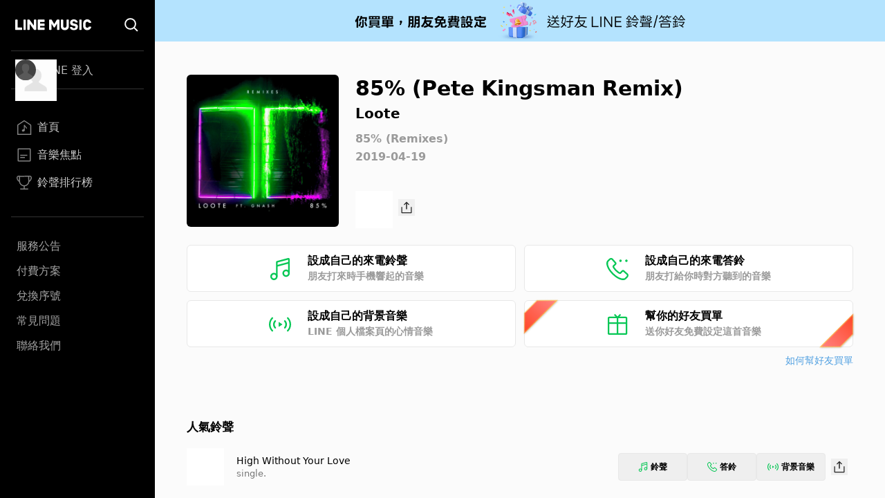

--- FILE ---
content_type: application/javascript; charset=UTF-8
request_url: https://music-tw.line.me/_next/static/chunks/main-80a248a7d28c20b2.js
body_size: 31903
content:
(self.webpackChunk_N_E=self.webpackChunk_N_E||[]).push([[179],{4878:function(e,t){"use strict";function r(){return""}Object.defineProperty(t,"__esModule",{value:!0}),Object.defineProperty(t,"getDeploymentIdQueryOrEmptyString",{enumerable:!0,get:function(){return r}})},37:function(){"trimStart"in String.prototype||(String.prototype.trimStart=String.prototype.trimLeft),"trimEnd"in String.prototype||(String.prototype.trimEnd=String.prototype.trimRight),"description"in Symbol.prototype||Object.defineProperty(Symbol.prototype,"description",{configurable:!0,get:function(){var e=/\((.*)\)/.exec(this.toString());return e?e[1]:void 0}}),Array.prototype.flat||(Array.prototype.flat=function(e,t){return t=this.concat.apply([],this),e>1&&t.some(Array.isArray)?t.flat(e-1):t},Array.prototype.flatMap=function(e,t){return this.map(e,t).flat()}),Promise.prototype.finally||(Promise.prototype.finally=function(e){if("function"!=typeof e)return this.then(e,e);var t=this.constructor||Promise;return this.then(function(r){return t.resolve(e()).then(function(){return r})},function(r){return t.resolve(e()).then(function(){throw r})})}),Object.fromEntries||(Object.fromEntries=function(e){return Array.from(e).reduce(function(e,t){return e[t[0]]=t[1],e},{})}),Array.prototype.at||(Array.prototype.at=function(e){var t=Math.trunc(e)||0;if(t<0&&(t+=this.length),!(t<0||t>=this.length))return this[t]}),Object.hasOwn||(Object.hasOwn=function(e,t){if(null==e)throw TypeError("Cannot convert undefined or null to object");return Object.prototype.hasOwnProperty.call(Object(e),t)}),"canParse"in URL||(URL.canParse=function(e,t){try{return new URL(e,t),!0}catch(e){return!1}})},9470:function(e,t,r){"use strict";Object.defineProperty(t,"__esModule",{value:!0}),Object.defineProperty(t,"addBasePath",{enumerable:!0,get:function(){return a}});let n=r(6286),o=r(8337);function a(e,t){return(0,o.normalizePathTrailingSlash)((0,n.addPathPrefix)(e,""))}("function"==typeof t.default||"object"==typeof t.default&&null!==t.default)&&void 0===t.default.__esModule&&(Object.defineProperty(t.default,"__esModule",{value:!0}),Object.assign(t.default,t),e.exports=t.default)},5490:function(e,t,r){"use strict";Object.defineProperty(t,"__esModule",{value:!0}),Object.defineProperty(t,"addLocale",{enumerable:!0,get:function(){return n}}),r(8337);let n=function(e){for(var t=arguments.length,r=Array(t>1?t-1:0),n=1;n<t;n++)r[n-1]=arguments[n];return e};("function"==typeof t.default||"object"==typeof t.default&&null!==t.default)&&void 0===t.default.__esModule&&(Object.defineProperty(t.default,"__esModule",{value:!0}),Object.assign(t.default,t),e.exports=t.default)},7169:function(e,t,r){"use strict";Object.defineProperty(t,"__esModule",{value:!0}),Object.defineProperty(t,"getSocketUrl",{enumerable:!0,get:function(){return o}});let n=r(3395);function o(e){let t=(0,n.normalizedAssetPrefix)(e),r=function(e){let t=window.location.protocol;try{t=new URL(e).protocol}catch(e){}return"http:"===t?"ws:":"wss:"}(e||"");if(URL.canParse(t))return t.replace(/^http/,"ws");let{hostname:o,port:a}=window.location;return r+"//"+o+(a?":"+a:"")+t}("function"==typeof t.default||"object"==typeof t.default&&null!==t.default)&&void 0===t.default.__esModule&&(Object.defineProperty(t.default,"__esModule",{value:!0}),Object.assign(t.default,t),e.exports=t.default)},4920:function(e,t,r){"use strict";let n;Object.defineProperty(t,"__esModule",{value:!0}),function(e,t){for(var r in t)Object.defineProperty(e,r,{enumerable:!0,get:t[r]})}(t,{addMessageListener:function(){return i},connectHMR:function(){return s},sendMessage:function(){return u}});let o=r(7169),a=[];function i(e){a.push(e)}function u(e){if(n&&n.readyState===n.OPEN)return n.send(e)}let l=0;function s(e){!function t(){let r;function i(){if(n.onerror=null,n.onclose=null,n.close(),++l>25){window.location.reload();return}clearTimeout(r),r=setTimeout(t,l>5?5e3:1e3)}n&&n.close();let u=(0,o.getSocketUrl)(e.assetPrefix);(n=new window.WebSocket(""+u+e.path)).onopen=function(){l=0,window.console.log("[HMR] connected")},n.onerror=i,n.onclose=i,n.onmessage=function(e){let t=JSON.parse(e.data);for(let e of a)e(t)}}()}("function"==typeof t.default||"object"==typeof t.default&&null!==t.default)&&void 0===t.default.__esModule&&(Object.defineProperty(t.default,"__esModule",{value:!0}),Object.assign(t.default,t),e.exports=t.default)},4166:function(e,t){"use strict";Object.defineProperty(t,"__esModule",{value:!0}),Object.defineProperty(t,"detectDomainLocale",{enumerable:!0,get:function(){return r}});let r=function(){for(var e=arguments.length,t=Array(e),r=0;r<e;r++)t[r]=arguments[r]};("function"==typeof t.default||"object"==typeof t.default&&null!==t.default)&&void 0===t.default.__esModule&&(Object.defineProperty(t.default,"__esModule",{value:!0}),Object.assign(t.default,t),e.exports=t.default)},1149:function(e,t,r){"use strict";Object.defineProperty(t,"__esModule",{value:!0}),Object.defineProperty(t,"hasBasePath",{enumerable:!0,get:function(){return o}});let n=r(6777);function o(e){return(0,n.pathHasPrefix)(e,"")}("function"==typeof t.default||"object"==typeof t.default&&null!==t.default)&&void 0===t.default.__esModule&&(Object.defineProperty(t.default,"__esModule",{value:!0}),Object.assign(t.default,t),e.exports=t.default)},6913:function(e,t){"use strict";let r;Object.defineProperty(t,"__esModule",{value:!0}),function(e,t){for(var r in t)Object.defineProperty(e,r,{enumerable:!0,get:t[r]})}(t,{DOMAttributeNames:function(){return n},default:function(){return i},isEqualNode:function(){return a}});let n={acceptCharset:"accept-charset",className:"class",htmlFor:"for",httpEquiv:"http-equiv",noModule:"noModule"};function o(e){let{type:t,props:r}=e,o=document.createElement(t);for(let e in r){if(!r.hasOwnProperty(e)||"children"===e||"dangerouslySetInnerHTML"===e||void 0===r[e])continue;let a=n[e]||e.toLowerCase();"script"===t&&("async"===a||"defer"===a||"noModule"===a)?o[a]=!!r[e]:o.setAttribute(a,r[e])}let{children:a,dangerouslySetInnerHTML:i}=r;return i?o.innerHTML=i.__html||"":a&&(o.textContent="string"==typeof a?a:Array.isArray(a)?a.join(""):""),o}function a(e,t){if(e instanceof HTMLElement&&t instanceof HTMLElement){let r=t.getAttribute("nonce");if(r&&!e.getAttribute("nonce")){let n=t.cloneNode(!0);return n.setAttribute("nonce",""),n.nonce=r,r===e.nonce&&e.isEqualNode(n)}}return e.isEqualNode(t)}function i(){return{mountedInstances:new Set,updateHead:e=>{let t={};e.forEach(e=>{if("link"===e.type&&e.props["data-optimized-fonts"]){if(document.querySelector('style[data-href="'+e.props["data-href"]+'"]'))return;e.props.href=e.props["data-href"],e.props["data-href"]=void 0}let r=t[e.type]||[];r.push(e),t[e.type]=r});let n=t.title?t.title[0]:null,o="";if(n){let{children:e}=n.props;o="string"==typeof e?e:Array.isArray(e)?e.join(""):""}o!==document.title&&(document.title=o),["meta","base","link","style","script"].forEach(e=>{r(e,t[e]||[])})}}}r=(e,t)=>{let r=document.getElementsByTagName("head")[0],n=r.querySelector("meta[name=next-head-count]"),i=Number(n.content),u=[];for(let t=0,r=n.previousElementSibling;t<i;t++,r=(null==r?void 0:r.previousElementSibling)||null){var l;(null==r?void 0:null==(l=r.tagName)?void 0:l.toLowerCase())===e&&u.push(r)}let s=t.map(o).filter(e=>{for(let t=0,r=u.length;t<r;t++)if(a(u[t],e))return u.splice(t,1),!1;return!0});u.forEach(e=>{var t;return null==(t=e.parentNode)?void 0:t.removeChild(e)}),s.forEach(e=>r.insertBefore(e,n)),n.content=(i-u.length+s.length).toString()},("function"==typeof t.default||"object"==typeof t.default&&null!==t.default)&&void 0===t.default.__esModule&&(Object.defineProperty(t.default,"__esModule",{value:!0}),Object.assign(t.default,t),e.exports=t.default)},9930:function(e,t,r){"use strict";let n,o,a,i,u,l,s,c,f,d,p,h;Object.defineProperty(t,"__esModule",{value:!0});let m=r(7697);Object.defineProperty(t,"__esModule",{value:!0}),function(e,t){for(var r in t)Object.defineProperty(e,r,{enumerable:!0,get:t[r]})}(t,{emitter:function(){return z},hydrate:function(){return ef},initialize:function(){return $},router:function(){return n},version:function(){return G}});let _=r(260),g=r(5893);r(37);let y=_._(r(7294)),b=_._(r(745)),P=r(1515),v=_._(r(5001)),E=r(1928),S=r(631),O=r(9936),j=r(9730),w=r(7500),R=r(9903),T=r(6144),M=_._(r(6913)),x=_._(r(3419)),I=_._(r(6808)),C=r(6494),A=r(3079),L=r(676),N=r(3945),D=r(646),k=r(1149),U=r(257),F=r(546),B=r(2608),H=_._(r(7022)),W=_._(r(1152)),q=_._(r(3436)),G="14.2.25",z=(0,v.default)(),V=e=>[].slice.call(e),X=!1;class Y extends y.default.Component{componentDidCatch(e,t){this.props.fn(e,t)}componentDidMount(){this.scrollToHash(),n.isSsr&&(o.isFallback||o.nextExport&&((0,O.isDynamicRoute)(n.pathname)||location.search||X)||o.props&&o.props.__N_SSG&&(location.search||X))&&n.replace(n.pathname+"?"+String((0,j.assign)((0,j.urlQueryToSearchParams)(n.query),new URLSearchParams(location.search))),a,{_h:1,shallow:!o.isFallback&&!X}).catch(e=>{if(!e.cancelled)throw e})}componentDidUpdate(){this.scrollToHash()}scrollToHash(){let{hash:e}=location;if(!(e=e&&e.substring(1)))return;let t=document.getElementById(e);t&&setTimeout(()=>t.scrollIntoView(),0)}render(){return this.props.children}}async function $(e){void 0===e&&(e={}),W.default.onSpanEnd(q.default),o=JSON.parse(document.getElementById("__NEXT_DATA__").textContent),window.__NEXT_DATA__=o,h=o.defaultLocale;let t=o.assetPrefix||"";if(self.__next_set_public_path__(""+t+"/_next/"),(0,w.setConfig)({serverRuntimeConfig:{},publicRuntimeConfig:o.runtimeConfig||{}}),a=(0,R.getURL)(),(0,k.hasBasePath)(a)&&(a=(0,D.removeBasePath)(a)),o.scriptLoader){let{initScriptLoader:e}=r(3381);e(o.scriptLoader)}i=new x.default(o.buildId,t);let s=e=>{let[t,r]=e;return i.routeLoader.onEntrypoint(t,r)};return window.__NEXT_P&&window.__NEXT_P.map(e=>setTimeout(()=>s(e),0)),window.__NEXT_P=[],window.__NEXT_P.push=s,(l=(0,M.default)()).getIsSsr=()=>n.isSsr,u=document.getElementById("__next"),{assetPrefix:t}}function K(e,t){return(0,g.jsx)(e,{...t})}function J(e){var t;let{children:r}=e,o=y.default.useMemo(()=>(0,F.adaptForAppRouterInstance)(n),[]);return(0,g.jsx)(Y,{fn:e=>Z({App:f,err:e}).catch(e=>console.error("Error rendering page: ",e)),children:(0,g.jsx)(U.AppRouterContext.Provider,{value:o,children:(0,g.jsx)(B.SearchParamsContext.Provider,{value:(0,F.adaptForSearchParams)(n),children:(0,g.jsx)(F.PathnameContextProviderAdapter,{router:n,isAutoExport:null!=(t=self.__NEXT_DATA__.autoExport)&&t,children:(0,g.jsx)(B.PathParamsContext.Provider,{value:(0,F.adaptForPathParams)(n),children:(0,g.jsx)(E.RouterContext.Provider,{value:(0,A.makePublicRouterInstance)(n),children:(0,g.jsx)(P.HeadManagerContext.Provider,{value:l,children:(0,g.jsx)(N.ImageConfigContext.Provider,{value:{deviceSizes:[640,750,828,1080,1200,1920,2048,3840],imageSizes:[16,32,48,64,96,128,256,384],path:"/_next/image",loader:"default",dangerouslyAllowSVG:!1,unoptimized:!1},children:r})})})})})})})})}let Q=e=>t=>{let r={...t,Component:p,err:o.err,router:n};return(0,g.jsx)(J,{children:K(e,r)})};function Z(e){let{App:t,err:u}=e;return console.error(u),console.error("A client-side exception has occurred, see here for more info: https://nextjs.org/docs/messages/client-side-exception-occurred"),i.loadPage("/_error").then(n=>{let{page:o,styleSheets:a}=n;return(null==s?void 0:s.Component)===o?Promise.resolve().then(()=>m._(r(2111))).then(n=>Promise.resolve().then(()=>m._(r(3802))).then(r=>(t=r.default,e.App=t,n))).then(e=>({ErrorComponent:e.default,styleSheets:[]})):{ErrorComponent:o,styleSheets:a}}).then(r=>{var i;let{ErrorComponent:l,styleSheets:s}=r,c=Q(t),f={Component:l,AppTree:c,router:n,ctx:{err:u,pathname:o.page,query:o.query,asPath:a,AppTree:c}};return Promise.resolve((null==(i=e.props)?void 0:i.err)?e.props:(0,R.loadGetInitialProps)(t,f)).then(t=>es({...e,err:u,Component:l,styleSheets:s,props:t}))})}function ee(e){let{callback:t}=e;return y.default.useLayoutEffect(()=>t(),[t]),null}let et={navigationStart:"navigationStart",beforeRender:"beforeRender",afterRender:"afterRender",afterHydrate:"afterHydrate",routeChange:"routeChange"},er={hydration:"Next.js-hydration",beforeHydration:"Next.js-before-hydration",routeChangeToRender:"Next.js-route-change-to-render",render:"Next.js-render"},en=null,eo=!0;function ea(){[et.beforeRender,et.afterHydrate,et.afterRender,et.routeChange].forEach(e=>performance.clearMarks(e))}function ei(){R.ST&&(performance.mark(et.afterHydrate),performance.getEntriesByName(et.beforeRender,"mark").length&&(performance.measure(er.beforeHydration,et.navigationStart,et.beforeRender),performance.measure(er.hydration,et.beforeRender,et.afterHydrate)),d&&performance.getEntriesByName(er.hydration).forEach(d),ea())}function eu(){if(!R.ST)return;performance.mark(et.afterRender);let e=performance.getEntriesByName(et.routeChange,"mark");e.length&&(performance.getEntriesByName(et.beforeRender,"mark").length&&(performance.measure(er.routeChangeToRender,e[0].name,et.beforeRender),performance.measure(er.render,et.beforeRender,et.afterRender),d&&(performance.getEntriesByName(er.render).forEach(d),performance.getEntriesByName(er.routeChangeToRender).forEach(d))),ea(),[er.routeChangeToRender,er.render].forEach(e=>performance.clearMeasures(e)))}function el(e){let{callbacks:t,children:r}=e;return y.default.useLayoutEffect(()=>t.forEach(e=>e()),[t]),y.default.useEffect(()=>{(0,I.default)(d)},[]),r}function es(e){let t,{App:r,Component:o,props:a,err:i}=e,l="initial"in e?void 0:e.styleSheets;o=o||s.Component;let f={...a=a||s.props,Component:o,err:i,router:n};s=f;let d=!1,p=new Promise((e,r)=>{c&&c(),t=()=>{c=null,e()},c=()=>{d=!0,c=null;let e=Error("Cancel rendering route");e.cancelled=!0,r(e)}});function h(){t()}!function(){if(!l)return;let e=new Set(V(document.querySelectorAll("style[data-n-href]")).map(e=>e.getAttribute("data-n-href"))),t=document.querySelector("noscript[data-n-css]"),r=null==t?void 0:t.getAttribute("data-n-css");l.forEach(t=>{let{href:n,text:o}=t;if(!e.has(n)){let e=document.createElement("style");e.setAttribute("data-n-href",n),e.setAttribute("media","x"),r&&e.setAttribute("nonce",r),document.head.appendChild(e),e.appendChild(document.createTextNode(o))}})}();let m=(0,g.jsxs)(g.Fragment,{children:[(0,g.jsx)(ee,{callback:function(){if(l&&!d){let e=new Set(l.map(e=>e.href)),t=V(document.querySelectorAll("style[data-n-href]")),r=t.map(e=>e.getAttribute("data-n-href"));for(let n=0;n<r.length;++n)e.has(r[n])?t[n].removeAttribute("media"):t[n].setAttribute("media","x");let n=document.querySelector("noscript[data-n-css]");n&&l.forEach(e=>{let{href:t}=e,r=document.querySelector('style[data-n-href="'+t+'"]');r&&(n.parentNode.insertBefore(r,n.nextSibling),n=r)}),V(document.querySelectorAll("link[data-n-p]")).forEach(e=>{e.parentNode.removeChild(e)})}if(e.scroll){let{x:t,y:r}=e.scroll;(0,S.handleSmoothScroll)(()=>{window.scrollTo(t,r)})}}}),(0,g.jsxs)(J,{children:[K(r,f),(0,g.jsx)(T.Portal,{type:"next-route-announcer",children:(0,g.jsx)(C.RouteAnnouncer,{})})]})]});return!function(e,t){R.ST&&performance.mark(et.beforeRender);let r=t(eo?ei:eu);en?(0,y.default.startTransition)(()=>{en.render(r)}):(en=b.default.hydrateRoot(e,r,{onRecoverableError:H.default}),eo=!1)}(u,e=>(0,g.jsx)(el,{callbacks:[e,h],children:m})),p}async function ec(e){if(e.err&&(void 0===e.Component||!e.isHydratePass)){await Z(e);return}try{await es(e)}catch(r){let t=(0,L.getProperError)(r);if(t.cancelled)throw t;await Z({...e,err:t})}}async function ef(e){let t=o.err;try{let e=await i.routeLoader.whenEntrypoint("/_app");if("error"in e)throw e.error;let{component:t,exports:r}=e;f=t,r&&r.reportWebVitals&&(d=e=>{let t,{id:n,name:o,startTime:a,value:i,duration:u,entryType:l,entries:s,attribution:c}=e,f=Date.now()+"-"+(Math.floor(Math.random()*(9e12-1))+1e12);s&&s.length&&(t=s[0].startTime);let d={id:n||f,name:o,startTime:a||t,value:null==i?u:i,label:"mark"===l||"measure"===l?"custom":"web-vital"};c&&(d.attribution=c),r.reportWebVitals(d)});let n=await i.routeLoader.whenEntrypoint(o.page);if("error"in n)throw n.error;p=n.component}catch(e){t=(0,L.getProperError)(e)}window.__NEXT_PRELOADREADY&&await window.__NEXT_PRELOADREADY(o.dynamicIds),n=(0,A.createRouter)(o.page,o.query,a,{initialProps:o.props,pageLoader:i,App:f,Component:p,wrapApp:Q,err:t,isFallback:!!o.isFallback,subscription:(e,t,r)=>ec(Object.assign({},e,{App:t,scroll:r})),locale:o.locale,locales:o.locales,defaultLocale:h,domainLocales:o.domainLocales,isPreview:o.isPreview}),X=await n._initialMatchesMiddlewarePromise;let r={App:f,initial:!0,Component:p,props:o.props,err:t,isHydratePass:!0};(null==e?void 0:e.beforeRender)&&await e.beforeRender(),ec(r)}("function"==typeof t.default||"object"==typeof t.default&&null!==t.default)&&void 0===t.default.__esModule&&(Object.defineProperty(t.default,"__esModule",{value:!0}),Object.assign(t.default,t),e.exports=t.default)},3136:function(e,t,r){"use strict";Object.defineProperty(t,"__esModule",{value:!0}),r(7178);let n=r(9930);window.next={version:n.version,get router(){return n.router},emitter:n.emitter},(0,n.initialize)({}).then(()=>(0,n.hydrate)()).catch(console.error),("function"==typeof t.default||"object"==typeof t.default&&null!==t.default)&&void 0===t.default.__esModule&&(Object.defineProperty(t.default,"__esModule",{value:!0}),Object.assign(t.default,t),e.exports=t.default)},8337:function(e,t,r){"use strict";Object.defineProperty(t,"__esModule",{value:!0}),Object.defineProperty(t,"normalizePathTrailingSlash",{enumerable:!0,get:function(){return a}});let n=r(2657),o=r(2122),a=e=>{if(!e.startsWith("/"))return e;let{pathname:t,query:r,hash:a}=(0,o.parsePath)(e);return""+(0,n.removeTrailingSlash)(t)+r+a};("function"==typeof t.default||"object"==typeof t.default&&null!==t.default)&&void 0===t.default.__esModule&&(Object.defineProperty(t.default,"__esModule",{value:!0}),Object.assign(t.default,t),e.exports=t.default)},7022:function(e,t,r){"use strict";Object.defineProperty(t,"__esModule",{value:!0}),Object.defineProperty(t,"default",{enumerable:!0,get:function(){return o}});let n=r(947);function o(e){let t="function"==typeof reportError?reportError:e=>{window.console.error(e)};(0,n.isBailoutToCSRError)(e)||t(e)}("function"==typeof t.default||"object"==typeof t.default&&null!==t.default)&&void 0===t.default.__esModule&&(Object.defineProperty(t.default,"__esModule",{value:!0}),Object.assign(t.default,t),e.exports=t.default)},3419:function(e,t,r){"use strict";Object.defineProperty(t,"__esModule",{value:!0}),Object.defineProperty(t,"default",{enumerable:!0,get:function(){return d}});let n=r(260),o=r(9470),a=r(1417),i=n._(r(7823)),u=r(5490),l=r(9936),s=r(2913),c=r(2657),f=r(9856);r(2929);class d{getPageList(){return(0,f.getClientBuildManifest)().then(e=>e.sortedPages)}getMiddleware(){return window.__MIDDLEWARE_MATCHERS=[],window.__MIDDLEWARE_MATCHERS}getDataHref(e){let{asPath:t,href:r,locale:n}=e,{pathname:f,query:d,search:p}=(0,s.parseRelativeUrl)(r),{pathname:h}=(0,s.parseRelativeUrl)(t),m=(0,c.removeTrailingSlash)(f);if("/"!==m[0])throw Error('Route name should start with a "/", got "'+m+'"');return(e=>{let t=(0,i.default)((0,c.removeTrailingSlash)((0,u.addLocale)(e,n)),".json");return(0,o.addBasePath)("/_next/data/"+this.buildId+t+p,!0)})(e.skipInterpolation?h:(0,l.isDynamicRoute)(m)?(0,a.interpolateAs)(f,h,d).result:m)}_isSsg(e){return this.promisedSsgManifest.then(t=>t.has(e))}loadPage(e){return this.routeLoader.loadRoute(e).then(e=>{if("component"in e)return{page:e.component,mod:e.exports,styleSheets:e.styles.map(e=>({href:e.href,text:e.content}))};throw e.error})}prefetch(e){return this.routeLoader.prefetch(e)}constructor(e,t){this.routeLoader=(0,f.createRouteLoader)(t),this.buildId=e,this.assetPrefix=t,this.promisedSsgManifest=new Promise(e=>{window.__SSG_MANIFEST?e(window.__SSG_MANIFEST):window.__SSG_MANIFEST_CB=()=>{e(window.__SSG_MANIFEST)}})}}("function"==typeof t.default||"object"==typeof t.default&&null!==t.default)&&void 0===t.default.__esModule&&(Object.defineProperty(t.default,"__esModule",{value:!0}),Object.assign(t.default,t),e.exports=t.default)},6808:function(e,t,r){"use strict";let n;Object.defineProperty(t,"__esModule",{value:!0}),Object.defineProperty(t,"default",{enumerable:!0,get:function(){return u}});let o=["CLS","FCP","FID","INP","LCP","TTFB"];location.href;let a=!1;function i(e){n&&n(e)}let u=e=>{if(n=e,!a)for(let e of(a=!0,o))try{let t;t||(t=r(8018)),t["on"+e](i)}catch(t){console.warn("Failed to track "+e+" web-vital",t)}};("function"==typeof t.default||"object"==typeof t.default&&null!==t.default)&&void 0===t.default.__esModule&&(Object.defineProperty(t.default,"__esModule",{value:!0}),Object.assign(t.default,t),e.exports=t.default)},6144:function(e,t,r){"use strict";Object.defineProperty(t,"__esModule",{value:!0}),Object.defineProperty(t,"Portal",{enumerable:!0,get:function(){return a}});let n=r(7294),o=r(3935),a=e=>{let{children:t,type:r}=e,[a,i]=(0,n.useState)(null);return(0,n.useEffect)(()=>{let e=document.createElement(r);return document.body.appendChild(e),i(e),()=>{document.body.removeChild(e)}},[r]),a?(0,o.createPortal)(t,a):null};("function"==typeof t.default||"object"==typeof t.default&&null!==t.default)&&void 0===t.default.__esModule&&(Object.defineProperty(t.default,"__esModule",{value:!0}),Object.assign(t.default,t),e.exports=t.default)},646:function(e,t,r){"use strict";function n(e){return e}Object.defineProperty(t,"__esModule",{value:!0}),Object.defineProperty(t,"removeBasePath",{enumerable:!0,get:function(){return n}}),r(1149),("function"==typeof t.default||"object"==typeof t.default&&null!==t.default)&&void 0===t.default.__esModule&&(Object.defineProperty(t.default,"__esModule",{value:!0}),Object.assign(t.default,t),e.exports=t.default)},8324:function(e,t,r){"use strict";function n(e,t){return e}Object.defineProperty(t,"__esModule",{value:!0}),Object.defineProperty(t,"removeLocale",{enumerable:!0,get:function(){return n}}),r(2122),("function"==typeof t.default||"object"==typeof t.default&&null!==t.default)&&void 0===t.default.__esModule&&(Object.defineProperty(t.default,"__esModule",{value:!0}),Object.assign(t.default,t),e.exports=t.default)},4474:function(e,t){"use strict";Object.defineProperty(t,"__esModule",{value:!0}),function(e,t){for(var r in t)Object.defineProperty(e,r,{enumerable:!0,get:t[r]})}(t,{cancelIdleCallback:function(){return n},requestIdleCallback:function(){return r}});let r="undefined"!=typeof self&&self.requestIdleCallback&&self.requestIdleCallback.bind(window)||function(e){let t=Date.now();return self.setTimeout(function(){e({didTimeout:!1,timeRemaining:function(){return Math.max(0,50-(Date.now()-t))}})},1)},n="undefined"!=typeof self&&self.cancelIdleCallback&&self.cancelIdleCallback.bind(window)||function(e){return clearTimeout(e)};("function"==typeof t.default||"object"==typeof t.default&&null!==t.default)&&void 0===t.default.__esModule&&(Object.defineProperty(t.default,"__esModule",{value:!0}),Object.assign(t.default,t),e.exports=t.default)},6075:function(e,t,r){"use strict";Object.defineProperty(t,"__esModule",{value:!0}),Object.defineProperty(t,"resolveHref",{enumerable:!0,get:function(){return f}});let n=r(9730),o=r(8041),a=r(7085),i=r(9903),u=r(8337),l=r(3955),s=r(9062),c=r(1417);function f(e,t,r){let f;let d="string"==typeof t?t:(0,o.formatWithValidation)(t),p=d.match(/^[a-zA-Z]{1,}:\/\//),h=p?d.slice(p[0].length):d;if((h.split("?",1)[0]||"").match(/(\/\/|\\)/)){console.error("Invalid href '"+d+"' passed to next/router in page: '"+e.pathname+"'. Repeated forward-slashes (//) or backslashes \\ are not valid in the href.");let t=(0,i.normalizeRepeatedSlashes)(h);d=(p?p[0]:"")+t}if(!(0,l.isLocalURL)(d))return r?[d]:d;try{f=new URL(d.startsWith("#")?e.asPath:e.pathname,"http://n")}catch(e){f=new URL("/","http://n")}try{let e=new URL(d,f);e.pathname=(0,u.normalizePathTrailingSlash)(e.pathname);let t="";if((0,s.isDynamicRoute)(e.pathname)&&e.searchParams&&r){let r=(0,n.searchParamsToUrlQuery)(e.searchParams),{result:i,params:u}=(0,c.interpolateAs)(e.pathname,e.pathname,r);i&&(t=(0,o.formatWithValidation)({pathname:i,hash:e.hash,query:(0,a.omit)(r,u)}))}let i=e.origin===f.origin?e.href.slice(e.origin.length):e.href;return r?[i,t||i]:i}catch(e){return r?[d]:d}}("function"==typeof t.default||"object"==typeof t.default&&null!==t.default)&&void 0===t.default.__esModule&&(Object.defineProperty(t.default,"__esModule",{value:!0}),Object.assign(t.default,t),e.exports=t.default)},6494:function(e,t,r){"use strict";Object.defineProperty(t,"__esModule",{value:!0}),function(e,t){for(var r in t)Object.defineProperty(e,r,{enumerable:!0,get:t[r]})}(t,{RouteAnnouncer:function(){return l},default:function(){return s}});let n=r(260),o=r(5893),a=n._(r(7294)),i=r(3079),u={border:0,clip:"rect(0 0 0 0)",height:"1px",margin:"-1px",overflow:"hidden",padding:0,position:"absolute",top:0,width:"1px",whiteSpace:"nowrap",wordWrap:"normal"},l=()=>{let{asPath:e}=(0,i.useRouter)(),[t,r]=a.default.useState(""),n=a.default.useRef(e);return a.default.useEffect(()=>{if(n.current!==e){if(n.current=e,document.title)r(document.title);else{var t;let n=document.querySelector("h1");r((null!=(t=null==n?void 0:n.innerText)?t:null==n?void 0:n.textContent)||e)}}},[e]),(0,o.jsx)("p",{"aria-live":"assertive",id:"__next-route-announcer__",role:"alert",style:u,children:t})},s=l;("function"==typeof t.default||"object"==typeof t.default&&null!==t.default)&&void 0===t.default.__esModule&&(Object.defineProperty(t.default,"__esModule",{value:!0}),Object.assign(t.default,t),e.exports=t.default)},9856:function(e,t,r){"use strict";Object.defineProperty(t,"__esModule",{value:!0}),function(e,t){for(var r in t)Object.defineProperty(e,r,{enumerable:!0,get:t[r]})}(t,{createRouteLoader:function(){return m},getClientBuildManifest:function(){return p},isAssetError:function(){return s},markAssetError:function(){return l}}),r(260),r(7823);let n=r(8140),o=r(4474),a=r(4878);function i(e,t,r){let n,o=t.get(e);if(o)return"future"in o?o.future:Promise.resolve(o);let a=new Promise(e=>{n=e});return t.set(e,o={resolve:n,future:a}),r?r().then(e=>(n(e),e)).catch(r=>{throw t.delete(e),r}):a}let u=Symbol("ASSET_LOAD_ERROR");function l(e){return Object.defineProperty(e,u,{})}function s(e){return e&&u in e}let c=function(e){try{return e=document.createElement("link"),!!window.MSInputMethodContext&&!!document.documentMode||e.relList.supports("prefetch")}catch(e){return!1}}(),f=()=>(0,a.getDeploymentIdQueryOrEmptyString)();function d(e,t,r){return new Promise((n,a)=>{let i=!1;e.then(e=>{i=!0,n(e)}).catch(a),(0,o.requestIdleCallback)(()=>setTimeout(()=>{i||a(r)},t))})}function p(){return self.__BUILD_MANIFEST?Promise.resolve(self.__BUILD_MANIFEST):d(new Promise(e=>{let t=self.__BUILD_MANIFEST_CB;self.__BUILD_MANIFEST_CB=()=>{e(self.__BUILD_MANIFEST),t&&t()}}),3800,l(Error("Failed to load client build manifest")))}function h(e,t){return p().then(r=>{if(!(t in r))throw l(Error("Failed to lookup route: "+t));let o=r[t].map(t=>e+"/_next/"+encodeURI(t));return{scripts:o.filter(e=>e.endsWith(".js")).map(e=>(0,n.__unsafeCreateTrustedScriptURL)(e)+f()),css:o.filter(e=>e.endsWith(".css")).map(e=>e+f())}})}function m(e){let t=new Map,r=new Map,n=new Map,a=new Map;function u(e){{var t;let n=r.get(e.toString());return n||(document.querySelector('script[src^="'+e+'"]')?Promise.resolve():(r.set(e.toString(),n=new Promise((r,n)=>{(t=document.createElement("script")).onload=r,t.onerror=()=>n(l(Error("Failed to load script: "+e))),t.crossOrigin=void 0,t.src=e,document.body.appendChild(t)})),n))}}function s(e){let t=n.get(e);return t||n.set(e,t=fetch(e,{credentials:"same-origin"}).then(t=>{if(!t.ok)throw Error("Failed to load stylesheet: "+e);return t.text().then(t=>({href:e,content:t}))}).catch(e=>{throw l(e)})),t}return{whenEntrypoint:e=>i(e,t),onEntrypoint(e,r){(r?Promise.resolve().then(()=>r()).then(e=>({component:e&&e.default||e,exports:e}),e=>({error:e})):Promise.resolve(void 0)).then(r=>{let n=t.get(e);n&&"resolve"in n?r&&(t.set(e,r),n.resolve(r)):(r?t.set(e,r):t.delete(e),a.delete(e))})},loadRoute(r,n){return i(r,a,()=>{let o;return d(h(e,r).then(e=>{let{scripts:n,css:o}=e;return Promise.all([t.has(r)?[]:Promise.all(n.map(u)),Promise.all(o.map(s))])}).then(e=>this.whenEntrypoint(r).then(t=>({entrypoint:t,styles:e[1]}))),3800,l(Error("Route did not complete loading: "+r))).then(e=>{let{entrypoint:t,styles:r}=e,n=Object.assign({styles:r},t);return"error"in t?t:n}).catch(e=>{if(n)throw e;return{error:e}}).finally(()=>null==o?void 0:o())})},prefetch(t){let r;return(r=navigator.connection)&&(r.saveData||/2g/.test(r.effectiveType))?Promise.resolve():h(e,t).then(e=>Promise.all(c?e.scripts.map(e=>{var t,r,n;return t=e.toString(),r="script",new Promise((e,o)=>{if(document.querySelector('\n      link[rel="prefetch"][href^="'+t+'"],\n      link[rel="preload"][href^="'+t+'"],\n      script[src^="'+t+'"]'))return e();n=document.createElement("link"),r&&(n.as=r),n.rel="prefetch",n.crossOrigin=void 0,n.onload=e,n.onerror=()=>o(l(Error("Failed to prefetch: "+t))),n.href=t,document.head.appendChild(n)})}):[])).then(()=>{(0,o.requestIdleCallback)(()=>this.loadRoute(t,!0).catch(()=>{}))}).catch(()=>{})}}}("function"==typeof t.default||"object"==typeof t.default&&null!==t.default)&&void 0===t.default.__esModule&&(Object.defineProperty(t.default,"__esModule",{value:!0}),Object.assign(t.default,t),e.exports=t.default)},3079:function(e,t,r){"use strict";Object.defineProperty(t,"__esModule",{value:!0}),function(e,t){for(var r in t)Object.defineProperty(e,r,{enumerable:!0,get:t[r]})}(t,{Router:function(){return a.default},createRouter:function(){return m},default:function(){return p},makePublicRouterInstance:function(){return _},useRouter:function(){return h},withRouter:function(){return l.default}});let n=r(260),o=n._(r(7294)),a=n._(r(5298)),i=r(1928),u=n._(r(676)),l=n._(r(1530)),s={router:null,readyCallbacks:[],ready(e){if(this.router)return e();this.readyCallbacks.push(e)}},c=["pathname","route","query","asPath","components","isFallback","basePath","locale","locales","defaultLocale","isReady","isPreview","isLocaleDomain","domainLocales"],f=["push","replace","reload","back","prefetch","beforePopState"];function d(){if(!s.router)throw Error('No router instance found.\nYou should only use "next/router" on the client side of your app.\n');return s.router}Object.defineProperty(s,"events",{get:()=>a.default.events}),c.forEach(e=>{Object.defineProperty(s,e,{get:()=>d()[e]})}),f.forEach(e=>{s[e]=function(){for(var t=arguments.length,r=Array(t),n=0;n<t;n++)r[n]=arguments[n];return d()[e](...r)}}),["routeChangeStart","beforeHistoryChange","routeChangeComplete","routeChangeError","hashChangeStart","hashChangeComplete"].forEach(e=>{s.ready(()=>{a.default.events.on(e,function(){for(var t=arguments.length,r=Array(t),n=0;n<t;n++)r[n]=arguments[n];let o="on"+e.charAt(0).toUpperCase()+e.substring(1);if(s[o])try{s[o](...r)}catch(e){console.error("Error when running the Router event: "+o),console.error((0,u.default)(e)?e.message+"\n"+e.stack:e+"")}})})});let p=s;function h(){let e=o.default.useContext(i.RouterContext);if(!e)throw Error("NextRouter was not mounted. https://nextjs.org/docs/messages/next-router-not-mounted");return e}function m(){for(var e=arguments.length,t=Array(e),r=0;r<e;r++)t[r]=arguments[r];return s.router=new a.default(...t),s.readyCallbacks.forEach(e=>e()),s.readyCallbacks=[],s.router}function _(e){let t={};for(let r of c){if("object"==typeof e[r]){t[r]=Object.assign(Array.isArray(e[r])?[]:{},e[r]);continue}t[r]=e[r]}return t.events=a.default.events,f.forEach(r=>{t[r]=function(){for(var t=arguments.length,n=Array(t),o=0;o<t;o++)n[o]=arguments[o];return e[r](...n)}}),t}("function"==typeof t.default||"object"==typeof t.default&&null!==t.default)&&void 0===t.default.__esModule&&(Object.defineProperty(t.default,"__esModule",{value:!0}),Object.assign(t.default,t),e.exports=t.default)},3381:function(e,t,r){"use strict";Object.defineProperty(t,"__esModule",{value:!0}),function(e,t){for(var r in t)Object.defineProperty(e,r,{enumerable:!0,get:t[r]})}(t,{default:function(){return b},handleClientScriptLoad:function(){return _},initScriptLoader:function(){return g}});let n=r(260),o=r(7697),a=r(5893),i=n._(r(3935)),u=o._(r(7294)),l=r(1515),s=r(6913),c=r(4474),f=new Map,d=new Set,p=["onLoad","onReady","dangerouslySetInnerHTML","children","onError","strategy","stylesheets"],h=e=>{if(i.default.preinit){e.forEach(e=>{i.default.preinit(e,{as:"style"})});return}{let t=document.head;e.forEach(e=>{let r=document.createElement("link");r.type="text/css",r.rel="stylesheet",r.href=e,t.appendChild(r)})}},m=e=>{let{src:t,id:r,onLoad:n=()=>{},onReady:o=null,dangerouslySetInnerHTML:a,children:i="",strategy:u="afterInteractive",onError:l,stylesheets:c}=e,m=r||t;if(m&&d.has(m))return;if(f.has(t)){d.add(m),f.get(t).then(n,l);return}let _=()=>{o&&o(),d.add(m)},g=document.createElement("script"),y=new Promise((e,t)=>{g.addEventListener("load",function(t){e(),n&&n.call(this,t),_()}),g.addEventListener("error",function(e){t(e)})}).catch(function(e){l&&l(e)});for(let[r,n]of(a?(g.innerHTML=a.__html||"",_()):i?(g.textContent="string"==typeof i?i:Array.isArray(i)?i.join(""):"",_()):t&&(g.src=t,f.set(t,y)),Object.entries(e))){if(void 0===n||p.includes(r))continue;let e=s.DOMAttributeNames[r]||r.toLowerCase();g.setAttribute(e,n)}"worker"===u&&g.setAttribute("type","text/partytown"),g.setAttribute("data-nscript",u),c&&h(c),document.body.appendChild(g)};function _(e){let{strategy:t="afterInteractive"}=e;"lazyOnload"===t?window.addEventListener("load",()=>{(0,c.requestIdleCallback)(()=>m(e))}):m(e)}function g(e){e.forEach(_),[...document.querySelectorAll('[data-nscript="beforeInteractive"]'),...document.querySelectorAll('[data-nscript="beforePageRender"]')].forEach(e=>{let t=e.id||e.getAttribute("src");d.add(t)})}function y(e){let{id:t,src:r="",onLoad:n=()=>{},onReady:o=null,strategy:s="afterInteractive",onError:f,stylesheets:p,...h}=e,{updateScripts:_,scripts:g,getIsSsr:y,appDir:b,nonce:P}=(0,u.useContext)(l.HeadManagerContext),v=(0,u.useRef)(!1);(0,u.useEffect)(()=>{let e=t||r;v.current||(o&&e&&d.has(e)&&o(),v.current=!0)},[o,t,r]);let E=(0,u.useRef)(!1);if((0,u.useEffect)(()=>{!E.current&&("afterInteractive"===s?m(e):"lazyOnload"===s&&("complete"===document.readyState?(0,c.requestIdleCallback)(()=>m(e)):window.addEventListener("load",()=>{(0,c.requestIdleCallback)(()=>m(e))})),E.current=!0)},[e,s]),("beforeInteractive"===s||"worker"===s)&&(_?(g[s]=(g[s]||[]).concat([{id:t,src:r,onLoad:n,onReady:o,onError:f,...h}]),_(g)):y&&y()?d.add(t||r):y&&!y()&&m(e)),b){if(p&&p.forEach(e=>{i.default.preinit(e,{as:"style"})}),"beforeInteractive"===s)return r?(i.default.preload(r,h.integrity?{as:"script",integrity:h.integrity,nonce:P,crossOrigin:h.crossOrigin}:{as:"script",nonce:P,crossOrigin:h.crossOrigin}),(0,a.jsx)("script",{nonce:P,dangerouslySetInnerHTML:{__html:"(self.__next_s=self.__next_s||[]).push("+JSON.stringify([r,{...h,id:t}])+")"}})):(h.dangerouslySetInnerHTML&&(h.children=h.dangerouslySetInnerHTML.__html,delete h.dangerouslySetInnerHTML),(0,a.jsx)("script",{nonce:P,dangerouslySetInnerHTML:{__html:"(self.__next_s=self.__next_s||[]).push("+JSON.stringify([0,{...h,id:t}])+")"}}));"afterInteractive"===s&&r&&i.default.preload(r,h.integrity?{as:"script",integrity:h.integrity,nonce:P,crossOrigin:h.crossOrigin}:{as:"script",nonce:P,crossOrigin:h.crossOrigin})}return null}Object.defineProperty(y,"__nextScript",{value:!0});let b=y;("function"==typeof t.default||"object"==typeof t.default&&null!==t.default)&&void 0===t.default.__esModule&&(Object.defineProperty(t.default,"__esModule",{value:!0}),Object.assign(t.default,t),e.exports=t.default)},3436:function(e,t,r){"use strict";Object.defineProperty(t,"__esModule",{value:!0}),Object.defineProperty(t,"default",{enumerable:!0,get:function(){return o}});let n=r(4920);function o(e){if("ended"!==e.state.state)throw Error("Expected span to be ended");(0,n.sendMessage)(JSON.stringify({event:"span-end",startTime:e.startTime,endTime:e.state.endTime,spanName:e.name,attributes:e.attributes}))}("function"==typeof t.default||"object"==typeof t.default&&null!==t.default)&&void 0===t.default.__esModule&&(Object.defineProperty(t.default,"__esModule",{value:!0}),Object.assign(t.default,t),e.exports=t.default)},1152:function(e,t,r){"use strict";Object.defineProperty(t,"__esModule",{value:!0}),Object.defineProperty(t,"default",{enumerable:!0,get:function(){return i}});let n=r(260)._(r(5001));class o{end(e){if("ended"===this.state.state)throw Error("Span has already ended");this.state={state:"ended",endTime:null!=e?e:Date.now()},this.onSpanEnd(this)}constructor(e,t,r){var n,o;this.name=e,this.attributes=null!=(n=t.attributes)?n:{},this.startTime=null!=(o=t.startTime)?o:Date.now(),this.onSpanEnd=r,this.state={state:"inprogress"}}}class a{startSpan(e,t){return new o(e,t,this.handleSpanEnd)}onSpanEnd(e){return this._emitter.on("spanend",e),()=>{this._emitter.off("spanend",e)}}constructor(){this._emitter=(0,n.default)(),this.handleSpanEnd=e=>{this._emitter.emit("spanend",e)}}}let i=new a;("function"==typeof t.default||"object"==typeof t.default&&null!==t.default)&&void 0===t.default.__esModule&&(Object.defineProperty(t.default,"__esModule",{value:!0}),Object.assign(t.default,t),e.exports=t.default)},8140:function(e,t){"use strict";let r;function n(e){var t;return(null==(t=function(){if(void 0===r){var e;r=(null==(e=window.trustedTypes)?void 0:e.createPolicy("nextjs",{createHTML:e=>e,createScript:e=>e,createScriptURL:e=>e}))||null}return r}())?void 0:t.createScriptURL(e))||e}Object.defineProperty(t,"__esModule",{value:!0}),Object.defineProperty(t,"__unsafeCreateTrustedScriptURL",{enumerable:!0,get:function(){return n}}),("function"==typeof t.default||"object"==typeof t.default&&null!==t.default)&&void 0===t.default.__esModule&&(Object.defineProperty(t.default,"__esModule",{value:!0}),Object.assign(t.default,t),e.exports=t.default)},7178:function(e,t,r){"use strict";Object.defineProperty(t,"__esModule",{value:!0}),r(4878),self.__next_set_public_path__=e=>{r.p=e},("function"==typeof t.default||"object"==typeof t.default&&null!==t.default)&&void 0===t.default.__esModule&&(Object.defineProperty(t.default,"__esModule",{value:!0}),Object.assign(t.default,t),e.exports=t.default)},1530:function(e,t,r){"use strict";Object.defineProperty(t,"__esModule",{value:!0}),Object.defineProperty(t,"default",{enumerable:!0,get:function(){return a}}),r(260);let n=r(5893);r(7294);let o=r(3079);function a(e){function t(t){return(0,n.jsx)(e,{router:(0,o.useRouter)(),...t})}return t.getInitialProps=e.getInitialProps,t.origGetInitialProps=e.origGetInitialProps,t}("function"==typeof t.default||"object"==typeof t.default&&null!==t.default)&&void 0===t.default.__esModule&&(Object.defineProperty(t.default,"__esModule",{value:!0}),Object.assign(t.default,t),e.exports=t.default)},3802:function(e,t,r){"use strict";Object.defineProperty(t,"__esModule",{value:!0}),Object.defineProperty(t,"default",{enumerable:!0,get:function(){return l}});let n=r(260),o=r(5893),a=n._(r(7294)),i=r(9903);async function u(e){let{Component:t,ctx:r}=e;return{pageProps:await (0,i.loadGetInitialProps)(t,r)}}class l extends a.default.Component{render(){let{Component:e,pageProps:t}=this.props;return(0,o.jsx)(e,{...t})}}l.origGetInitialProps=u,l.getInitialProps=u,("function"==typeof t.default||"object"==typeof t.default&&null!==t.default)&&void 0===t.default.__esModule&&(Object.defineProperty(t.default,"__esModule",{value:!0}),Object.assign(t.default,t),e.exports=t.default)},2111:function(e,t,r){"use strict";Object.defineProperty(t,"__esModule",{value:!0}),Object.defineProperty(t,"default",{enumerable:!0,get:function(){return c}});let n=r(260),o=r(5893),a=n._(r(7294)),i=n._(r(3867)),u={400:"Bad Request",404:"This page could not be found",405:"Method Not Allowed",500:"Internal Server Error"};function l(e){let{res:t,err:r}=e;return{statusCode:t&&t.statusCode?t.statusCode:r?r.statusCode:404}}let s={error:{fontFamily:'system-ui,"Segoe UI",Roboto,Helvetica,Arial,sans-serif,"Apple Color Emoji","Segoe UI Emoji"',height:"100vh",textAlign:"center",display:"flex",flexDirection:"column",alignItems:"center",justifyContent:"center"},desc:{lineHeight:"48px"},h1:{display:"inline-block",margin:"0 20px 0 0",paddingRight:23,fontSize:24,fontWeight:500,verticalAlign:"top"},h2:{fontSize:14,fontWeight:400,lineHeight:"28px"},wrap:{display:"inline-block"}};class c extends a.default.Component{render(){let{statusCode:e,withDarkMode:t=!0}=this.props,r=this.props.title||u[e]||"An unexpected error has occurred";return(0,o.jsxs)("div",{style:s.error,children:[(0,o.jsx)(i.default,{children:(0,o.jsx)("title",{children:e?e+": "+r:"Application error: a client-side exception has occurred"})}),(0,o.jsxs)("div",{style:s.desc,children:[(0,o.jsx)("style",{dangerouslySetInnerHTML:{__html:"body{color:#000;background:#fff;margin:0}.next-error-h1{border-right:1px solid rgba(0,0,0,.3)}"+(t?"@media (prefers-color-scheme:dark){body{color:#fff;background:#000}.next-error-h1{border-right:1px solid rgba(255,255,255,.3)}}":"")}}),e?(0,o.jsx)("h1",{className:"next-error-h1",style:s.h1,children:e}):null,(0,o.jsx)("div",{style:s.wrap,children:(0,o.jsxs)("h2",{style:s.h2,children:[this.props.title||e?r:(0,o.jsx)(o.Fragment,{children:"Application error: a client-side exception has occurred (see the browser console for more information)"}),"."]})})]})]})}}c.displayName="ErrorPage",c.getInitialProps=l,c.origGetInitialProps=l,("function"==typeof t.default||"object"==typeof t.default&&null!==t.default)&&void 0===t.default.__esModule&&(Object.defineProperty(t.default,"__esModule",{value:!0}),Object.assign(t.default,t),e.exports=t.default)},8995:function(e,t,r){"use strict";Object.defineProperty(t,"__esModule",{value:!0}),Object.defineProperty(t,"AmpStateContext",{enumerable:!0,get:function(){return n}});let n=r(260)._(r(7294)).default.createContext({})},8214:function(e,t){"use strict";function r(e){let{ampFirst:t=!1,hybrid:r=!1,hasQuery:n=!1}=void 0===e?{}:e;return t||r&&n}Object.defineProperty(t,"__esModule",{value:!0}),Object.defineProperty(t,"isInAmpMode",{enumerable:!0,get:function(){return r}})},257:function(e,t,r){"use strict";Object.defineProperty(t,"__esModule",{value:!0}),function(e,t){for(var r in t)Object.defineProperty(e,r,{enumerable:!0,get:t[r]})}(t,{AppRouterContext:function(){return o},GlobalLayoutRouterContext:function(){return i},LayoutRouterContext:function(){return a},MissingSlotContext:function(){return l},TemplateContext:function(){return u}});let n=r(260)._(r(7294)),o=n.default.createContext(null),a=n.default.createContext(null),i=n.default.createContext(null),u=n.default.createContext(null),l=n.default.createContext(new Set)},2989:function(e,t){"use strict";Object.defineProperty(t,"__esModule",{value:!0}),Object.defineProperty(t,"BloomFilter",{enumerable:!0,get:function(){return r}});class r{static from(e,t){void 0===t&&(t=1e-4);let n=new r(e.length,t);for(let t of e)n.add(t);return n}export(){return{numItems:this.numItems,errorRate:this.errorRate,numBits:this.numBits,numHashes:this.numHashes,bitArray:this.bitArray}}import(e){this.numItems=e.numItems,this.errorRate=e.errorRate,this.numBits=e.numBits,this.numHashes=e.numHashes,this.bitArray=e.bitArray}add(e){this.getHashValues(e).forEach(e=>{this.bitArray[e]=1})}contains(e){return this.getHashValues(e).every(e=>this.bitArray[e])}getHashValues(e){let t=[];for(let r=1;r<=this.numHashes;r++){let n=function(e){let t=0;for(let r=0;r<e.length;r++)t=Math.imul(t^e.charCodeAt(r),1540483477),t^=t>>>13,t=Math.imul(t,1540483477);return t>>>0}(""+e+r)%this.numBits;t.push(n)}return t}constructor(e,t=1e-4){this.numItems=e,this.errorRate=t,this.numBits=Math.ceil(-(e*Math.log(t))/(Math.log(2)*Math.log(2))),this.numHashes=Math.ceil(this.numBits/e*Math.log(2)),this.bitArray=Array(this.numBits).fill(0)}}},2929:function(e,t,r){"use strict";Object.defineProperty(t,"__esModule",{value:!0}),function(e,t){for(var r in t)Object.defineProperty(e,r,{enumerable:!0,get:t[r]})}(t,{APP_BUILD_MANIFEST:function(){return y},APP_CLIENT_INTERNALS:function(){return $},APP_PATHS_MANIFEST:function(){return m},APP_PATH_ROUTES_MANIFEST:function(){return _},AUTOMATIC_FONT_OPTIMIZATION_MANIFEST:function(){return C},BARREL_OPTIMIZATION_PREFIX:function(){return H},BLOCKED_PAGES:function(){return D},BUILD_ID_FILE:function(){return N},BUILD_MANIFEST:function(){return g},CLIENT_PUBLIC_FILES_PATH:function(){return k},CLIENT_REFERENCE_MANIFEST:function(){return W},CLIENT_STATIC_FILES_PATH:function(){return U},CLIENT_STATIC_FILES_RUNTIME_AMP:function(){return J},CLIENT_STATIC_FILES_RUNTIME_MAIN:function(){return X},CLIENT_STATIC_FILES_RUNTIME_MAIN_APP:function(){return Y},CLIENT_STATIC_FILES_RUNTIME_POLYFILLS:function(){return Z},CLIENT_STATIC_FILES_RUNTIME_POLYFILLS_SYMBOL:function(){return ee},CLIENT_STATIC_FILES_RUNTIME_REACT_REFRESH:function(){return K},CLIENT_STATIC_FILES_RUNTIME_WEBPACK:function(){return Q},COMPILER_INDEXES:function(){return a},COMPILER_NAMES:function(){return o},CONFIG_FILES:function(){return L},DEFAULT_RUNTIME_WEBPACK:function(){return et},DEFAULT_SANS_SERIF_FONT:function(){return el},DEFAULT_SERIF_FONT:function(){return eu},DEV_CLIENT_PAGES_MANIFEST:function(){return T},DEV_MIDDLEWARE_MANIFEST:function(){return x},EDGE_RUNTIME_WEBPACK:function(){return er},EDGE_UNSUPPORTED_NODE_APIS:function(){return ep},EXPORT_DETAIL:function(){return S},EXPORT_MARKER:function(){return E},FUNCTIONS_CONFIG_MANIFEST:function(){return b},GOOGLE_FONT_PROVIDER:function(){return ea},IMAGES_MANIFEST:function(){return w},INTERCEPTION_ROUTE_REWRITE_MANIFEST:function(){return V},MIDDLEWARE_BUILD_MANIFEST:function(){return G},MIDDLEWARE_MANIFEST:function(){return M},MIDDLEWARE_REACT_LOADABLE_MANIFEST:function(){return z},MODERN_BROWSERSLIST_TARGET:function(){return n.default},NEXT_BUILTIN_DOCUMENT:function(){return B},NEXT_FONT_MANIFEST:function(){return v},OPTIMIZED_FONT_PROVIDERS:function(){return ei},PAGES_MANIFEST:function(){return h},PHASE_DEVELOPMENT_SERVER:function(){return f},PHASE_EXPORT:function(){return l},PHASE_INFO:function(){return p},PHASE_PRODUCTION_BUILD:function(){return s},PHASE_PRODUCTION_SERVER:function(){return c},PHASE_TEST:function(){return d},PRERENDER_MANIFEST:function(){return O},REACT_LOADABLE_MANIFEST:function(){return I},ROUTES_MANIFEST:function(){return j},RSC_MODULE_TYPES:function(){return ed},SERVER_DIRECTORY:function(){return A},SERVER_FILES_MANIFEST:function(){return R},SERVER_PROPS_ID:function(){return eo},SERVER_REFERENCE_MANIFEST:function(){return q},STATIC_PROPS_ID:function(){return en},STATIC_STATUS_PAGES:function(){return es},STRING_LITERAL_DROP_BUNDLE:function(){return F},SUBRESOURCE_INTEGRITY_MANIFEST:function(){return P},SYSTEM_ENTRYPOINTS:function(){return eh},TRACE_OUTPUT_VERSION:function(){return ec},TURBO_TRACE_DEFAULT_MEMORY_LIMIT:function(){return ef},UNDERSCORE_NOT_FOUND_ROUTE:function(){return i},UNDERSCORE_NOT_FOUND_ROUTE_ENTRY:function(){return u}});let n=r(260)._(r(1098)),o={client:"client",server:"server",edgeServer:"edge-server"},a={[o.client]:0,[o.server]:1,[o.edgeServer]:2},i="/_not-found",u=""+i+"/page",l="phase-export",s="phase-production-build",c="phase-production-server",f="phase-development-server",d="phase-test",p="phase-info",h="pages-manifest.json",m="app-paths-manifest.json",_="app-path-routes-manifest.json",g="build-manifest.json",y="app-build-manifest.json",b="functions-config-manifest.json",P="subresource-integrity-manifest",v="next-font-manifest",E="export-marker.json",S="export-detail.json",O="prerender-manifest.json",j="routes-manifest.json",w="images-manifest.json",R="required-server-files.json",T="_devPagesManifest.json",M="middleware-manifest.json",x="_devMiddlewareManifest.json",I="react-loadable-manifest.json",C="font-manifest.json",A="server",L=["next.config.js","next.config.mjs"],N="BUILD_ID",D=["/_document","/_app","/_error"],k="public",U="static",F="__NEXT_DROP_CLIENT_FILE__",B="__NEXT_BUILTIN_DOCUMENT__",H="__barrel_optimize__",W="client-reference-manifest",q="server-reference-manifest",G="middleware-build-manifest",z="middleware-react-loadable-manifest",V="interception-route-rewrite-manifest",X="main",Y=""+X+"-app",$="app-pages-internals",K="react-refresh",J="amp",Q="webpack",Z="polyfills",ee=Symbol(Z),et="webpack-runtime",er="edge-runtime-webpack",en="__N_SSG",eo="__N_SSP",ea="https://fonts.googleapis.com/",ei=[{url:ea,preconnect:"https://fonts.gstatic.com"},{url:"https://use.typekit.net",preconnect:"https://use.typekit.net"}],eu={name:"Times New Roman",xAvgCharWidth:821,azAvgWidth:854.3953488372093,unitsPerEm:2048},el={name:"Arial",xAvgCharWidth:904,azAvgWidth:934.5116279069767,unitsPerEm:2048},es=["/500"],ec=1,ef=6e3,ed={client:"client",server:"server"},ep=["clearImmediate","setImmediate","BroadcastChannel","ByteLengthQueuingStrategy","CompressionStream","CountQueuingStrategy","DecompressionStream","DomException","MessageChannel","MessageEvent","MessagePort","ReadableByteStreamController","ReadableStreamBYOBRequest","ReadableStreamDefaultController","TransformStreamDefaultController","WritableStreamDefaultController"],eh=new Set([X,K,J,Y]);("function"==typeof t.default||"object"==typeof t.default&&null!==t.default)&&void 0===t.default.__esModule&&(Object.defineProperty(t.default,"__esModule",{value:!0}),Object.assign(t.default,t),e.exports=t.default)},1435:function(e,t){"use strict";Object.defineProperty(t,"__esModule",{value:!0}),Object.defineProperty(t,"escapeStringRegexp",{enumerable:!0,get:function(){return o}});let r=/[|\\{}()[\]^$+*?.-]/,n=/[|\\{}()[\]^$+*?.-]/g;function o(e){return r.test(e)?e.replace(n,"\\$&"):e}},1515:function(e,t,r){"use strict";Object.defineProperty(t,"__esModule",{value:!0}),Object.defineProperty(t,"HeadManagerContext",{enumerable:!0,get:function(){return n}});let n=r(260)._(r(7294)).default.createContext({})},3867:function(e,t,r){"use strict";Object.defineProperty(t,"__esModule",{value:!0}),function(e,t){for(var r in t)Object.defineProperty(e,r,{enumerable:!0,get:t[r]})}(t,{default:function(){return m},defaultHead:function(){return f}});let n=r(260),o=r(7697),a=r(5893),i=o._(r(7294)),u=n._(r(5277)),l=r(8995),s=r(1515),c=r(8214);function f(e){void 0===e&&(e=!1);let t=[(0,a.jsx)("meta",{charSet:"utf-8"})];return e||t.push((0,a.jsx)("meta",{name:"viewport",content:"width=device-width"})),t}function d(e,t){return"string"==typeof t||"number"==typeof t?e:t.type===i.default.Fragment?e.concat(i.default.Children.toArray(t.props.children).reduce((e,t)=>"string"==typeof t||"number"==typeof t?e:e.concat(t),[])):e.concat(t)}r(3179);let p=["name","httpEquiv","charSet","itemProp"];function h(e,t){let{inAmpMode:r}=t;return e.reduce(d,[]).reverse().concat(f(r).reverse()).filter(function(){let e=new Set,t=new Set,r=new Set,n={};return o=>{let a=!0,i=!1;if(o.key&&"number"!=typeof o.key&&o.key.indexOf("$")>0){i=!0;let t=o.key.slice(o.key.indexOf("$")+1);e.has(t)?a=!1:e.add(t)}switch(o.type){case"title":case"base":t.has(o.type)?a=!1:t.add(o.type);break;case"meta":for(let e=0,t=p.length;e<t;e++){let t=p[e];if(o.props.hasOwnProperty(t)){if("charSet"===t)r.has(t)?a=!1:r.add(t);else{let e=o.props[t],r=n[t]||new Set;("name"!==t||!i)&&r.has(e)?a=!1:(r.add(e),n[t]=r)}}}}return a}}()).reverse().map((e,t)=>{let n=e.key||t;if(!r&&"link"===e.type&&e.props.href&&["https://fonts.googleapis.com/css","https://use.typekit.net/"].some(t=>e.props.href.startsWith(t))){let t={...e.props||{}};return t["data-href"]=t.href,t.href=void 0,t["data-optimized-fonts"]=!0,i.default.cloneElement(e,t)}return i.default.cloneElement(e,{key:n})})}let m=function(e){let{children:t}=e,r=(0,i.useContext)(l.AmpStateContext),n=(0,i.useContext)(s.HeadManagerContext);return(0,a.jsx)(u.default,{reduceComponentsToState:h,headManager:n,inAmpMode:(0,c.isInAmpMode)(r),children:t})};("function"==typeof t.default||"object"==typeof t.default&&null!==t.default)&&void 0===t.default.__esModule&&(Object.defineProperty(t.default,"__esModule",{value:!0}),Object.assign(t.default,t),e.exports=t.default)},2608:function(e,t,r){"use strict";Object.defineProperty(t,"__esModule",{value:!0}),function(e,t){for(var r in t)Object.defineProperty(e,r,{enumerable:!0,get:t[r]})}(t,{PathParamsContext:function(){return i},PathnameContext:function(){return a},SearchParamsContext:function(){return o}});let n=r(7294),o=(0,n.createContext)(null),a=(0,n.createContext)(null),i=(0,n.createContext)(null)},4165:function(e,t){"use strict";function r(e,t){let r;let n=e.split("/");return(t||[]).some(t=>!!n[1]&&n[1].toLowerCase()===t.toLowerCase()&&(r=t,n.splice(1,1),e=n.join("/")||"/",!0)),{pathname:e,detectedLocale:r}}Object.defineProperty(t,"__esModule",{value:!0}),Object.defineProperty(t,"normalizeLocalePath",{enumerable:!0,get:function(){return r}})},3945:function(e,t,r){"use strict";Object.defineProperty(t,"__esModule",{value:!0}),Object.defineProperty(t,"ImageConfigContext",{enumerable:!0,get:function(){return a}});let n=r(260)._(r(7294)),o=r(6594),a=n.default.createContext(o.imageConfigDefault)},6594:function(e,t){"use strict";Object.defineProperty(t,"__esModule",{value:!0}),function(e,t){for(var r in t)Object.defineProperty(e,r,{enumerable:!0,get:t[r]})}(t,{VALID_LOADERS:function(){return r},imageConfigDefault:function(){return n}});let r=["default","imgix","cloudinary","akamai","custom"],n={deviceSizes:[640,750,828,1080,1200,1920,2048,3840],imageSizes:[16,32,48,64,96,128,256,384],path:"/_next/image",loader:"default",loaderFile:"",domains:[],disableStaticImages:!1,minimumCacheTTL:60,formats:["image/webp"],dangerouslyAllowSVG:!1,contentSecurityPolicy:"script-src 'none'; frame-src 'none'; sandbox;",contentDispositionType:"inline",localPatterns:void 0,remotePatterns:[],qualities:void 0,unoptimized:!1}},5997:function(e,t){"use strict";function r(e){return Object.prototype.toString.call(e)}function n(e){if("[object Object]"!==r(e))return!1;let t=Object.getPrototypeOf(e);return null===t||t.hasOwnProperty("isPrototypeOf")}Object.defineProperty(t,"__esModule",{value:!0}),function(e,t){for(var r in t)Object.defineProperty(e,r,{enumerable:!0,get:t[r]})}(t,{getObjectClassLabel:function(){return r},isPlainObject:function(){return n}})},947:function(e,t){"use strict";Object.defineProperty(t,"__esModule",{value:!0}),function(e,t){for(var r in t)Object.defineProperty(e,r,{enumerable:!0,get:t[r]})}(t,{BailoutToCSRError:function(){return n},isBailoutToCSRError:function(){return o}});let r="BAILOUT_TO_CLIENT_SIDE_RENDERING";class n extends Error{constructor(e){super("Bail out to client-side rendering: "+e),this.reason=e,this.digest=r}}function o(e){return"object"==typeof e&&null!==e&&"digest"in e&&e.digest===r}},5001:function(e,t){"use strict";function r(){let e=Object.create(null);return{on(t,r){(e[t]||(e[t]=[])).push(r)},off(t,r){e[t]&&e[t].splice(e[t].indexOf(r)>>>0,1)},emit(t){for(var r=arguments.length,n=Array(r>1?r-1:0),o=1;o<r;o++)n[o-1]=arguments[o];(e[t]||[]).slice().map(e=>{e(...n)})}}}Object.defineProperty(t,"__esModule",{value:!0}),Object.defineProperty(t,"default",{enumerable:!0,get:function(){return r}})},1098:function(e){"use strict";e.exports=["chrome 64","edge 79","firefox 67","opera 51","safari 12"]},3395:function(e,t){"use strict";function r(e){let t=(null==e?void 0:e.replace(/^\/+|\/+$/g,""))||!1;if(!t)return"";if(URL.canParse(t)){let e=new URL(t).toString();return e.endsWith("/")?e.slice(0,-1):e}return"/"+t}Object.defineProperty(t,"__esModule",{value:!0}),Object.defineProperty(t,"normalizedAssetPrefix",{enumerable:!0,get:function(){return r}})},7491:function(e,t,r){"use strict";Object.defineProperty(t,"__esModule",{value:!0}),Object.defineProperty(t,"denormalizePagePath",{enumerable:!0,get:function(){return a}});let n=r(9062),o=r(8040);function a(e){let t=(0,o.normalizePathSep)(e);return t.startsWith("/index/")&&!(0,n.isDynamicRoute)(t)?t.slice(6):"/index"!==t?t:"/"}},435:function(e,t){"use strict";function r(e){return e.startsWith("/")?e:"/"+e}Object.defineProperty(t,"__esModule",{value:!0}),Object.defineProperty(t,"ensureLeadingSlash",{enumerable:!0,get:function(){return r}})},8040:function(e,t){"use strict";function r(e){return e.replace(/\\/g,"/")}Object.defineProperty(t,"__esModule",{value:!0}),Object.defineProperty(t,"normalizePathSep",{enumerable:!0,get:function(){return r}})},1928:function(e,t,r){"use strict";Object.defineProperty(t,"__esModule",{value:!0}),Object.defineProperty(t,"RouterContext",{enumerable:!0,get:function(){return n}});let n=r(260)._(r(7294)).default.createContext(null)},546:function(e,t,r){"use strict";Object.defineProperty(t,"__esModule",{value:!0}),function(e,t){for(var r in t)Object.defineProperty(e,r,{enumerable:!0,get:t[r]})}(t,{PathnameContextProviderAdapter:function(){return p},adaptForAppRouterInstance:function(){return c},adaptForPathParams:function(){return d},adaptForSearchParams:function(){return f}});let n=r(7697),o=r(5893),a=n._(r(7294)),i=r(2608),u=r(9062),l=r(4656),s=r(8330);function c(e){return{back(){e.back()},forward(){e.forward()},refresh(){e.reload()},fastRefresh(){},push(t,r){let{scroll:n}=void 0===r?{}:r;e.push(t,void 0,{scroll:n})},replace(t,r){let{scroll:n}=void 0===r?{}:r;e.replace(t,void 0,{scroll:n})},prefetch(t){e.prefetch(t)}}}function f(e){return e.isReady&&e.query?(0,l.asPathToSearchParams)(e.asPath):new URLSearchParams}function d(e){if(!e.isReady||!e.query)return null;let t={};for(let r of Object.keys((0,s.getRouteRegex)(e.pathname).groups))t[r]=e.query[r];return t}function p(e){let{children:t,router:r,...n}=e,l=(0,a.useRef)(n.isAutoExport),s=(0,a.useMemo)(()=>{let e;let t=l.current;if(t&&(l.current=!1),(0,u.isDynamicRoute)(r.pathname)&&(r.isFallback||t&&!r.isReady))return null;try{e=new URL(r.asPath,"http://f")}catch(e){return"/"}return e.pathname},[r.asPath,r.isFallback,r.isReady,r.pathname]);return(0,o.jsx)(i.PathnameContext.Provider,{value:s,children:t})}},5298:function(e,t,r){"use strict";Object.defineProperty(t,"__esModule",{value:!0}),function(e,t){for(var r in t)Object.defineProperty(e,r,{enumerable:!0,get:t[r]})}(t,{createKey:function(){return q},default:function(){return V},matchesMiddleware:function(){return N}});let n=r(260),o=r(7697),a=r(2657),i=r(9856),u=r(3381),l=o._(r(676)),s=r(7491),c=r(4165),f=n._(r(5001)),d=r(9903),p=r(9936),h=r(2913);r(2431);let m=r(4714),_=r(8330),g=r(8041);r(4166);let y=r(2122),b=r(5490),P=r(8324),v=r(646),E=r(9470),S=r(1149),O=r(6075),j=r(9423),w=r(6504),R=r(9467),T=r(2192),M=r(3955),x=r(9888),I=r(7085),C=r(1417),A=r(631);function L(){return Object.assign(Error("Route Cancelled"),{cancelled:!0})}async function N(e){let t=await Promise.resolve(e.router.pageLoader.getMiddleware());if(!t)return!1;let{pathname:r}=(0,y.parsePath)(e.asPath),n=(0,S.hasBasePath)(r)?(0,v.removeBasePath)(r):r,o=(0,E.addBasePath)((0,b.addLocale)(n,e.locale));return t.some(e=>new RegExp(e.regexp).test(o))}function D(e){let t=(0,d.getLocationOrigin)();return e.startsWith(t)?e.substring(t.length):e}function k(e,t,r){let[n,o]=(0,O.resolveHref)(e,t,!0),a=(0,d.getLocationOrigin)(),i=n.startsWith(a),u=o&&o.startsWith(a);n=D(n),o=o?D(o):o;let l=i?n:(0,E.addBasePath)(n),s=r?D((0,O.resolveHref)(e,r)):o||n;return{url:l,as:u?s:(0,E.addBasePath)(s)}}function U(e,t){let r=(0,a.removeTrailingSlash)((0,s.denormalizePagePath)(e));return"/404"===r||"/_error"===r?e:(t.includes(r)||t.some(t=>{if((0,p.isDynamicRoute)(t)&&(0,_.getRouteRegex)(t).re.test(r))return e=t,!0}),(0,a.removeTrailingSlash)(e))}async function F(e){if(!await N(e)||!e.fetchData)return null;let t=await e.fetchData(),r=await function(e,t,r){let n={basePath:r.router.basePath,i18n:{locales:r.router.locales},trailingSlash:!1},o=t.headers.get("x-nextjs-rewrite"),u=o||t.headers.get("x-nextjs-matched-path"),l=t.headers.get("x-matched-path");if(!l||u||l.includes("__next_data_catchall")||l.includes("/_error")||l.includes("/404")||(u=l),u){if(u.startsWith("/")){let t=(0,h.parseRelativeUrl)(u),l=(0,w.getNextPathnameInfo)(t.pathname,{nextConfig:n,parseData:!0}),s=(0,a.removeTrailingSlash)(l.pathname);return Promise.all([r.router.pageLoader.getPageList(),(0,i.getClientBuildManifest)()]).then(a=>{let[i,{__rewrites:u}]=a,f=(0,b.addLocale)(l.pathname,l.locale);if((0,p.isDynamicRoute)(f)||!o&&i.includes((0,c.normalizeLocalePath)((0,v.removeBasePath)(f),r.router.locales).pathname)){let r=(0,w.getNextPathnameInfo)((0,h.parseRelativeUrl)(e).pathname,{nextConfig:n,parseData:!0});f=(0,E.addBasePath)(r.pathname),t.pathname=f}if(!i.includes(s)){let e=U(s,i);e!==s&&(s=e)}let d=i.includes(s)?s:U((0,c.normalizeLocalePath)((0,v.removeBasePath)(t.pathname),r.router.locales).pathname,i);if((0,p.isDynamicRoute)(d)){let e=(0,m.getRouteMatcher)((0,_.getRouteRegex)(d))(f);Object.assign(t.query,e||{})}return{type:"rewrite",parsedAs:t,resolvedHref:d}})}let t=(0,y.parsePath)(e);return Promise.resolve({type:"redirect-external",destination:""+(0,R.formatNextPathnameInfo)({...(0,w.getNextPathnameInfo)(t.pathname,{nextConfig:n,parseData:!0}),defaultLocale:r.router.defaultLocale,buildId:""})+t.query+t.hash})}let s=t.headers.get("x-nextjs-redirect");if(s){if(s.startsWith("/")){let e=(0,y.parsePath)(s),t=(0,R.formatNextPathnameInfo)({...(0,w.getNextPathnameInfo)(e.pathname,{nextConfig:n,parseData:!0}),defaultLocale:r.router.defaultLocale,buildId:""});return Promise.resolve({type:"redirect-internal",newAs:""+t+e.query+e.hash,newUrl:""+t+e.query+e.hash})}return Promise.resolve({type:"redirect-external",destination:s})}return Promise.resolve({type:"next"})}(t.dataHref,t.response,e);return{dataHref:t.dataHref,json:t.json,response:t.response,text:t.text,cacheKey:t.cacheKey,effect:r}}let B=Symbol("SSG_DATA_NOT_FOUND");function H(e){try{return JSON.parse(e)}catch(e){return null}}function W(e){let{dataHref:t,inflightCache:r,isPrefetch:n,hasMiddleware:o,isServerRender:a,parseJSON:u,persistCache:l,isBackground:s,unstable_skipClientCache:c}=e,{href:f}=new URL(t,window.location.href),d=e=>{var s;return(function e(t,r,n){return fetch(t,{credentials:"same-origin",method:n.method||"GET",headers:Object.assign({},n.headers,{"x-nextjs-data":"1"})}).then(o=>!o.ok&&r>1&&o.status>=500?e(t,r-1,n):o)})(t,a?3:1,{headers:Object.assign({},n?{purpose:"prefetch"}:{},n&&o?{"x-middleware-prefetch":"1"}:{}),method:null!=(s=null==e?void 0:e.method)?s:"GET"}).then(r=>r.ok&&(null==e?void 0:e.method)==="HEAD"?{dataHref:t,response:r,text:"",json:{},cacheKey:f}:r.text().then(e=>{if(!r.ok){if(o&&[301,302,307,308].includes(r.status))return{dataHref:t,response:r,text:e,json:{},cacheKey:f};if(404===r.status){var n;if(null==(n=H(e))?void 0:n.notFound)return{dataHref:t,json:{notFound:B},response:r,text:e,cacheKey:f}}let u=Error("Failed to load static props");throw a||(0,i.markAssetError)(u),u}return{dataHref:t,json:u?H(e):null,response:r,text:e,cacheKey:f}})).then(e=>(l&&"no-cache"!==e.response.headers.get("x-middleware-cache")||delete r[f],e)).catch(e=>{throw c||delete r[f],("Failed to fetch"===e.message||"NetworkError when attempting to fetch resource."===e.message||"Load failed"===e.message)&&(0,i.markAssetError)(e),e})};return c&&l?d({}).then(e=>("no-cache"!==e.response.headers.get("x-middleware-cache")&&(r[f]=Promise.resolve(e)),e)):void 0!==r[f]?r[f]:r[f]=d(s?{method:"HEAD"}:{})}function q(){return Math.random().toString(36).slice(2,10)}function G(e){let{url:t,router:r}=e;if(t===(0,E.addBasePath)((0,b.addLocale)(r.asPath,r.locale)))throw Error("Invariant: attempted to hard navigate to the same URL "+t+" "+location.href);window.location.href=t}let z=e=>{let{route:t,router:r}=e,n=!1,o=r.clc=()=>{n=!0};return()=>{if(n){let e=Error('Abort fetching component for route: "'+t+'"');throw e.cancelled=!0,e}o===r.clc&&(r.clc=null)}};class V{reload(){window.location.reload()}back(){window.history.back()}forward(){window.history.forward()}push(e,t,r){return void 0===r&&(r={}),{url:e,as:t}=k(this,e,t),this.change("pushState",e,t,r)}replace(e,t,r){return void 0===r&&(r={}),{url:e,as:t}=k(this,e,t),this.change("replaceState",e,t,r)}async _bfl(e,t,r,n){{let l=!1,s=!1;for(let c of[e,t])if(c){let t=(0,a.removeTrailingSlash)(new URL(c,"http://n").pathname),f=(0,E.addBasePath)((0,b.addLocale)(t,r||this.locale));if(t!==(0,a.removeTrailingSlash)(new URL(this.asPath,"http://n").pathname)){var o,i,u;for(let e of(l=l||!!(null==(o=this._bfl_s)?void 0:o.contains(t))||!!(null==(i=this._bfl_s)?void 0:i.contains(f)),[t,f])){let t=e.split("/");for(let e=0;!s&&e<t.length+1;e++){let r=t.slice(0,e).join("/");if(r&&(null==(u=this._bfl_d)?void 0:u.contains(r))){s=!0;break}}}if(l||s){if(n)return!0;return G({url:(0,E.addBasePath)((0,b.addLocale)(e,r||this.locale,this.defaultLocale)),router:this}),new Promise(()=>{})}}}}return!1}async change(e,t,r,n,o){var s,c,f,O,j,w,R,x,A;let D,F;if(!(0,M.isLocalURL)(t))return G({url:t,router:this}),!1;let H=1===n._h;H||n.shallow||await this._bfl(r,void 0,n.locale);let W=H||n._shouldResolveHref||(0,y.parsePath)(t).pathname===(0,y.parsePath)(r).pathname,q={...this.state},z=!0!==this.isReady;this.isReady=!0;let X=this.isSsr;if(H||(this.isSsr=!1),H&&this.clc)return!1;let Y=q.locale;d.ST&&performance.mark("routeChange");let{shallow:$=!1,scroll:K=!0}=n,J={shallow:$};this._inFlightRoute&&this.clc&&(X||V.events.emit("routeChangeError",L(),this._inFlightRoute,J),this.clc(),this.clc=null),r=(0,E.addBasePath)((0,b.addLocale)((0,S.hasBasePath)(r)?(0,v.removeBasePath)(r):r,n.locale,this.defaultLocale));let Q=(0,P.removeLocale)((0,S.hasBasePath)(r)?(0,v.removeBasePath)(r):r,q.locale);this._inFlightRoute=r;let Z=Y!==q.locale;if(!H&&this.onlyAHashChange(Q)&&!Z){q.asPath=Q,V.events.emit("hashChangeStart",r,J),this.changeState(e,t,r,{...n,scroll:!1}),K&&this.scrollToHash(Q);try{await this.set(q,this.components[q.route],null)}catch(e){throw(0,l.default)(e)&&e.cancelled&&V.events.emit("routeChangeError",e,Q,J),e}return V.events.emit("hashChangeComplete",r,J),!0}let ee=(0,h.parseRelativeUrl)(t),{pathname:et,query:er}=ee;try{[D,{__rewrites:F}]=await Promise.all([this.pageLoader.getPageList(),(0,i.getClientBuildManifest)(),this.pageLoader.getMiddleware()])}catch(e){return G({url:r,router:this}),!1}this.urlIsNew(Q)||Z||(e="replaceState");let en=r;et=et?(0,a.removeTrailingSlash)((0,v.removeBasePath)(et)):et;let eo=(0,a.removeTrailingSlash)(et),ea=r.startsWith("/")&&(0,h.parseRelativeUrl)(r).pathname;if(null==(s=this.components[et])?void 0:s.__appRouter)return G({url:r,router:this}),new Promise(()=>{});let ei=!!(ea&&eo!==ea&&(!(0,p.isDynamicRoute)(eo)||!(0,m.getRouteMatcher)((0,_.getRouteRegex)(eo))(ea))),eu=!n.shallow&&await N({asPath:r,locale:q.locale,router:this});if(H&&eu&&(W=!1),W&&"/_error"!==et&&(n._shouldResolveHref=!0,ee.pathname=U(et,D),ee.pathname===et||(et=ee.pathname,ee.pathname=(0,E.addBasePath)(et),eu||(t=(0,g.formatWithValidation)(ee)))),!(0,M.isLocalURL)(r))return G({url:r,router:this}),!1;en=(0,P.removeLocale)((0,v.removeBasePath)(en),q.locale),eo=(0,a.removeTrailingSlash)(et);let el=!1;if((0,p.isDynamicRoute)(eo)){let e=(0,h.parseRelativeUrl)(en),n=e.pathname,o=(0,_.getRouteRegex)(eo);el=(0,m.getRouteMatcher)(o)(n);let a=eo===n,i=a?(0,C.interpolateAs)(eo,n,er):{};if(el&&(!a||i.result))a?r=(0,g.formatWithValidation)(Object.assign({},e,{pathname:i.result,query:(0,I.omit)(er,i.params)})):Object.assign(er,el);else{let e=Object.keys(o.groups).filter(e=>!er[e]&&!o.groups[e].optional);if(e.length>0&&!eu)throw Error((a?"The provided `href` ("+t+") value is missing query values ("+e.join(", ")+") to be interpolated properly. ":"The provided `as` value ("+n+") is incompatible with the `href` value ("+eo+"). ")+"Read more: https://nextjs.org/docs/messages/"+(a?"href-interpolation-failed":"incompatible-href-as"))}}H||V.events.emit("routeChangeStart",r,J);let es="/404"===this.pathname||"/_error"===this.pathname;try{let a=await this.getRouteInfo({route:eo,pathname:et,query:er,as:r,resolvedAs:en,routeProps:J,locale:q.locale,isPreview:q.isPreview,hasMiddleware:eu,unstable_skipClientCache:n.unstable_skipClientCache,isQueryUpdating:H&&!this.isFallback,isMiddlewareRewrite:ei});if(H||n.shallow||await this._bfl(r,"resolvedAs"in a?a.resolvedAs:void 0,q.locale),"route"in a&&eu){eo=et=a.route||eo,J.shallow||(er=Object.assign({},a.query||{},er));let e=(0,S.hasBasePath)(ee.pathname)?(0,v.removeBasePath)(ee.pathname):ee.pathname;if(el&&et!==e&&Object.keys(el).forEach(e=>{el&&er[e]===el[e]&&delete er[e]}),(0,p.isDynamicRoute)(et)){let e=!J.shallow&&a.resolvedAs?a.resolvedAs:(0,E.addBasePath)((0,b.addLocale)(new URL(r,location.href).pathname,q.locale),!0);(0,S.hasBasePath)(e)&&(e=(0,v.removeBasePath)(e));let t=(0,_.getRouteRegex)(et),n=(0,m.getRouteMatcher)(t)(new URL(e,location.href).pathname);n&&Object.assign(er,n)}}if("type"in a){if("redirect-internal"===a.type)return this.change(e,a.newUrl,a.newAs,n);return G({url:a.destination,router:this}),new Promise(()=>{})}let i=a.Component;if(i&&i.unstable_scriptLoader&&[].concat(i.unstable_scriptLoader()).forEach(e=>{(0,u.handleClientScriptLoad)(e.props)}),(a.__N_SSG||a.__N_SSP)&&a.props){if(a.props.pageProps&&a.props.pageProps.__N_REDIRECT){n.locale=!1;let t=a.props.pageProps.__N_REDIRECT;if(t.startsWith("/")&&!1!==a.props.pageProps.__N_REDIRECT_BASE_PATH){let r=(0,h.parseRelativeUrl)(t);r.pathname=U(r.pathname,D);let{url:o,as:a}=k(this,t,t);return this.change(e,o,a,n)}return G({url:t,router:this}),new Promise(()=>{})}if(q.isPreview=!!a.props.__N_PREVIEW,a.props.notFound===B){let e;try{await this.fetchComponent("/404"),e="/404"}catch(t){e="/_error"}if(a=await this.getRouteInfo({route:e,pathname:e,query:er,as:r,resolvedAs:en,routeProps:{shallow:!1},locale:q.locale,isPreview:q.isPreview,isNotFound:!0}),"type"in a)throw Error("Unexpected middleware effect on /404")}}H&&"/_error"===this.pathname&&(null==(f=self.__NEXT_DATA__.props)?void 0:null==(c=f.pageProps)?void 0:c.statusCode)===500&&(null==(O=a.props)?void 0:O.pageProps)&&(a.props.pageProps.statusCode=500);let s=n.shallow&&q.route===(null!=(j=a.route)?j:eo),d=null!=(w=n.scroll)?w:!H&&!s,g=null!=o?o:d?{x:0,y:0}:null,y={...q,route:eo,pathname:et,query:er,asPath:Q,isFallback:!1};if(H&&es){if(a=await this.getRouteInfo({route:this.pathname,pathname:this.pathname,query:er,as:r,resolvedAs:en,routeProps:{shallow:!1},locale:q.locale,isPreview:q.isPreview,isQueryUpdating:H&&!this.isFallback}),"type"in a)throw Error("Unexpected middleware effect on "+this.pathname);"/_error"===this.pathname&&(null==(x=self.__NEXT_DATA__.props)?void 0:null==(R=x.pageProps)?void 0:R.statusCode)===500&&(null==(A=a.props)?void 0:A.pageProps)&&(a.props.pageProps.statusCode=500);try{await this.set(y,a,g)}catch(e){throw(0,l.default)(e)&&e.cancelled&&V.events.emit("routeChangeError",e,Q,J),e}return!0}if(V.events.emit("beforeHistoryChange",r,J),this.changeState(e,t,r,n),!(H&&!g&&!z&&!Z&&(0,T.compareRouterStates)(y,this.state))){try{await this.set(y,a,g)}catch(e){if(e.cancelled)a.error=a.error||e;else throw e}if(a.error)throw H||V.events.emit("routeChangeError",a.error,Q,J),a.error;H||V.events.emit("routeChangeComplete",r,J),d&&/#.+$/.test(r)&&this.scrollToHash(r)}return!0}catch(e){if((0,l.default)(e)&&e.cancelled)return!1;throw e}}changeState(e,t,r,n){void 0===n&&(n={}),("pushState"!==e||(0,d.getURL)()!==r)&&(this._shallow=n.shallow,window.history[e]({url:t,as:r,options:n,__N:!0,key:this._key="pushState"!==e?this._key:q()},"",r))}async handleRouteInfoError(e,t,r,n,o,a){if(console.error(e),e.cancelled)throw e;if((0,i.isAssetError)(e)||a)throw V.events.emit("routeChangeError",e,n,o),G({url:n,router:this}),L();try{let n;let{page:o,styleSheets:a}=await this.fetchComponent("/_error"),i={props:n,Component:o,styleSheets:a,err:e,error:e};if(!i.props)try{i.props=await this.getInitialProps(o,{err:e,pathname:t,query:r})}catch(e){console.error("Error in error page `getInitialProps`: ",e),i.props={}}return i}catch(e){return this.handleRouteInfoError((0,l.default)(e)?e:Error(e+""),t,r,n,o,!0)}}async getRouteInfo(e){let{route:t,pathname:r,query:n,as:o,resolvedAs:i,routeProps:u,locale:s,hasMiddleware:f,isPreview:d,unstable_skipClientCache:p,isQueryUpdating:h,isMiddlewareRewrite:m,isNotFound:_}=e,y=t;try{var b,P,E,S;let e=this.components[y];if(u.shallow&&e&&this.route===y)return e;let t=z({route:y,router:this});f&&(e=void 0);let l=!e||"initial"in e?void 0:e,O={dataHref:this.pageLoader.getDataHref({href:(0,g.formatWithValidation)({pathname:r,query:n}),skipInterpolation:!0,asPath:_?"/404":i,locale:s}),hasMiddleware:!0,isServerRender:this.isSsr,parseJSON:!0,inflightCache:h?this.sbc:this.sdc,persistCache:!d,isPrefetch:!1,unstable_skipClientCache:p,isBackground:h},w=h&&!m?null:await F({fetchData:()=>W(O),asPath:_?"/404":i,locale:s,router:this}).catch(e=>{if(h)return null;throw e});if(w&&("/_error"===r||"/404"===r)&&(w.effect=void 0),h&&(w?w.json=self.__NEXT_DATA__.props:w={json:self.__NEXT_DATA__.props}),t(),(null==w?void 0:null==(b=w.effect)?void 0:b.type)==="redirect-internal"||(null==w?void 0:null==(P=w.effect)?void 0:P.type)==="redirect-external")return w.effect;if((null==w?void 0:null==(E=w.effect)?void 0:E.type)==="rewrite"){let t=(0,a.removeTrailingSlash)(w.effect.resolvedHref),o=await this.pageLoader.getPageList();if((!h||o.includes(t))&&(y=t,r=w.effect.resolvedHref,n={...n,...w.effect.parsedAs.query},i=(0,v.removeBasePath)((0,c.normalizeLocalePath)(w.effect.parsedAs.pathname,this.locales).pathname),e=this.components[y],u.shallow&&e&&this.route===y&&!f))return{...e,route:y}}if((0,j.isAPIRoute)(y))return G({url:o,router:this}),new Promise(()=>{});let R=l||await this.fetchComponent(y).then(e=>({Component:e.page,styleSheets:e.styleSheets,__N_SSG:e.mod.__N_SSG,__N_SSP:e.mod.__N_SSP})),T=null==w?void 0:null==(S=w.response)?void 0:S.headers.get("x-middleware-skip"),M=R.__N_SSG||R.__N_SSP;T&&(null==w?void 0:w.dataHref)&&delete this.sdc[w.dataHref];let{props:x,cacheKey:I}=await this._getData(async()=>{if(M){if((null==w?void 0:w.json)&&!T)return{cacheKey:w.cacheKey,props:w.json};let e=(null==w?void 0:w.dataHref)?w.dataHref:this.pageLoader.getDataHref({href:(0,g.formatWithValidation)({pathname:r,query:n}),asPath:i,locale:s}),t=await W({dataHref:e,isServerRender:this.isSsr,parseJSON:!0,inflightCache:T?{}:this.sdc,persistCache:!d,isPrefetch:!1,unstable_skipClientCache:p});return{cacheKey:t.cacheKey,props:t.json||{}}}return{headers:{},props:await this.getInitialProps(R.Component,{pathname:r,query:n,asPath:o,locale:s,locales:this.locales,defaultLocale:this.defaultLocale})}});return R.__N_SSP&&O.dataHref&&I&&delete this.sdc[I],this.isPreview||!R.__N_SSG||h||W(Object.assign({},O,{isBackground:!0,persistCache:!1,inflightCache:this.sbc})).catch(()=>{}),x.pageProps=Object.assign({},x.pageProps),R.props=x,R.route=y,R.query=n,R.resolvedAs=i,this.components[y]=R,R}catch(e){return this.handleRouteInfoError((0,l.getProperError)(e),r,n,o,u)}}set(e,t,r){return this.state=e,this.sub(t,this.components["/_app"].Component,r)}beforePopState(e){this._bps=e}onlyAHashChange(e){if(!this.asPath)return!1;let[t,r]=this.asPath.split("#",2),[n,o]=e.split("#",2);return!!o&&t===n&&r===o||t===n&&r!==o}scrollToHash(e){let[,t=""]=e.split("#",2);(0,A.handleSmoothScroll)(()=>{if(""===t||"top"===t){window.scrollTo(0,0);return}let e=decodeURIComponent(t),r=document.getElementById(e);if(r){r.scrollIntoView();return}let n=document.getElementsByName(e)[0];n&&n.scrollIntoView()},{onlyHashChange:this.onlyAHashChange(e)})}urlIsNew(e){return this.asPath!==e}async prefetch(e,t,r){if(void 0===t&&(t=e),void 0===r&&(r={}),(0,x.isBot)(window.navigator.userAgent))return;let n=(0,h.parseRelativeUrl)(e),o=n.pathname,{pathname:i,query:u}=n,l=i,s=await this.pageLoader.getPageList(),c=t,f=void 0!==r.locale?r.locale||void 0:this.locale,d=await N({asPath:t,locale:f,router:this});n.pathname=U(n.pathname,s),(0,p.isDynamicRoute)(n.pathname)&&(i=n.pathname,n.pathname=i,Object.assign(u,(0,m.getRouteMatcher)((0,_.getRouteRegex)(n.pathname))((0,y.parsePath)(t).pathname)||{}),d||(e=(0,g.formatWithValidation)(n)));let b=await F({fetchData:()=>W({dataHref:this.pageLoader.getDataHref({href:(0,g.formatWithValidation)({pathname:l,query:u}),skipInterpolation:!0,asPath:c,locale:f}),hasMiddleware:!0,isServerRender:!1,parseJSON:!0,inflightCache:this.sdc,persistCache:!this.isPreview,isPrefetch:!0}),asPath:t,locale:f,router:this});if((null==b?void 0:b.effect.type)==="rewrite"&&(n.pathname=b.effect.resolvedHref,i=b.effect.resolvedHref,u={...u,...b.effect.parsedAs.query},c=b.effect.parsedAs.pathname,e=(0,g.formatWithValidation)(n)),(null==b?void 0:b.effect.type)==="redirect-external")return;let P=(0,a.removeTrailingSlash)(i);await this._bfl(t,c,r.locale,!0)&&(this.components[o]={__appRouter:!0}),await Promise.all([this.pageLoader._isSsg(P).then(t=>!!t&&W({dataHref:(null==b?void 0:b.json)?null==b?void 0:b.dataHref:this.pageLoader.getDataHref({href:e,asPath:c,locale:f}),isServerRender:!1,parseJSON:!0,inflightCache:this.sdc,persistCache:!this.isPreview,isPrefetch:!0,unstable_skipClientCache:r.unstable_skipClientCache||r.priority&&!0}).then(()=>!1).catch(()=>!1)),this.pageLoader[r.priority?"loadPage":"prefetch"](P)])}async fetchComponent(e){let t=z({route:e,router:this});try{let r=await this.pageLoader.loadPage(e);return t(),r}catch(e){throw t(),e}}_getData(e){let t=!1,r=()=>{t=!0};return this.clc=r,e().then(e=>{if(r===this.clc&&(this.clc=null),t){let e=Error("Loading initial props cancelled");throw e.cancelled=!0,e}return e})}_getFlightData(e){return W({dataHref:e,isServerRender:!0,parseJSON:!1,inflightCache:this.sdc,persistCache:!1,isPrefetch:!1}).then(e=>{let{text:t}=e;return{data:t}})}getInitialProps(e,t){let{Component:r}=this.components["/_app"],n=this._wrapApp(r);return t.AppTree=n,(0,d.loadGetInitialProps)(r,{AppTree:n,Component:e,router:this,ctx:t})}get route(){return this.state.route}get pathname(){return this.state.pathname}get query(){return this.state.query}get asPath(){return this.state.asPath}get locale(){return this.state.locale}get isFallback(){return this.state.isFallback}get isPreview(){return this.state.isPreview}constructor(e,t,n,{initialProps:o,pageLoader:i,App:u,wrapApp:l,Component:s,err:c,subscription:f,isFallback:m,locale:_,locales:y,defaultLocale:b,domainLocales:P,isPreview:v}){this.sdc={},this.sbc={},this.isFirstPopStateEvent=!0,this._key=q(),this.onPopState=e=>{let t;let{isFirstPopStateEvent:r}=this;this.isFirstPopStateEvent=!1;let n=e.state;if(!n){let{pathname:e,query:t}=this;this.changeState("replaceState",(0,g.formatWithValidation)({pathname:(0,E.addBasePath)(e),query:t}),(0,d.getURL)());return}if(n.__NA){window.location.reload();return}if(!n.__N||r&&this.locale===n.options.locale&&n.as===this.asPath)return;let{url:o,as:a,options:i,key:u}=n;this._key=u;let{pathname:l}=(0,h.parseRelativeUrl)(o);(!this.isSsr||a!==(0,E.addBasePath)(this.asPath)||l!==(0,E.addBasePath)(this.pathname))&&(!this._bps||this._bps(n))&&this.change("replaceState",o,a,Object.assign({},i,{shallow:i.shallow&&this._shallow,locale:i.locale||this.defaultLocale,_h:0}),t)};let S=(0,a.removeTrailingSlash)(e);this.components={},"/_error"!==e&&(this.components[S]={Component:s,initial:!0,props:o,err:c,__N_SSG:o&&o.__N_SSG,__N_SSP:o&&o.__N_SSP}),this.components["/_app"]={Component:u,styleSheets:[]};{let{BloomFilter:e}=r(2989),t={numItems:0,errorRate:1e-4,numBits:0,numHashes:null,bitArray:[]},n={numItems:0,errorRate:1e-4,numBits:0,numHashes:null,bitArray:[]};(null==t?void 0:t.numHashes)&&(this._bfl_s=new e(t.numItems,t.errorRate),this._bfl_s.import(t)),(null==n?void 0:n.numHashes)&&(this._bfl_d=new e(n.numItems,n.errorRate),this._bfl_d.import(n))}this.events=V.events,this.pageLoader=i;let O=(0,p.isDynamicRoute)(e)&&self.__NEXT_DATA__.autoExport;if(this.basePath="",this.sub=f,this.clc=null,this._wrapApp=l,this.isSsr=!0,this.isLocaleDomain=!1,this.isReady=!!(self.__NEXT_DATA__.gssp||self.__NEXT_DATA__.gip||self.__NEXT_DATA__.isExperimentalCompile||self.__NEXT_DATA__.appGip&&!self.__NEXT_DATA__.gsp||!O&&!self.location.search),this.state={route:S,pathname:e,query:t,asPath:O?e:n,isPreview:!!v,locale:void 0,isFallback:m},this._initialMatchesMiddlewarePromise=Promise.resolve(!1),!n.startsWith("//")){let r={locale:_},o=(0,d.getURL)();this._initialMatchesMiddlewarePromise=N({router:this,locale:_,asPath:o}).then(a=>(r._shouldResolveHref=n!==e,this.changeState("replaceState",a?o:(0,g.formatWithValidation)({pathname:(0,E.addBasePath)(e),query:t}),o,r),a))}window.addEventListener("popstate",this.onPopState)}}V.events=(0,f.default)()},3913:function(e,t,r){"use strict";Object.defineProperty(t,"__esModule",{value:!0}),Object.defineProperty(t,"addLocale",{enumerable:!0,get:function(){return a}});let n=r(6286),o=r(6777);function a(e,t,r,a){if(!t||t===r)return e;let i=e.toLowerCase();return!a&&((0,o.pathHasPrefix)(i,"/api")||(0,o.pathHasPrefix)(i,"/"+t.toLowerCase()))?e:(0,n.addPathPrefix)(e,"/"+t)}},6286:function(e,t,r){"use strict";Object.defineProperty(t,"__esModule",{value:!0}),Object.defineProperty(t,"addPathPrefix",{enumerable:!0,get:function(){return o}});let n=r(2122);function o(e,t){if(!e.startsWith("/")||!t)return e;let{pathname:r,query:o,hash:a}=(0,n.parsePath)(e);return""+t+r+o+a}},4551:function(e,t,r){"use strict";Object.defineProperty(t,"__esModule",{value:!0}),Object.defineProperty(t,"addPathSuffix",{enumerable:!0,get:function(){return o}});let n=r(2122);function o(e,t){if(!e.startsWith("/")||!t)return e;let{pathname:r,query:o,hash:a}=(0,n.parsePath)(e);return""+r+t+o+a}},6525:function(e,t,r){"use strict";Object.defineProperty(t,"__esModule",{value:!0}),function(e,t){for(var r in t)Object.defineProperty(e,r,{enumerable:!0,get:t[r]})}(t,{normalizeAppPath:function(){return a},normalizeRscURL:function(){return i}});let n=r(435),o=r(6406);function a(e){return(0,n.ensureLeadingSlash)(e.split("/").reduce((e,t,r,n)=>!t||(0,o.isGroupSegment)(t)||"@"===t[0]||("page"===t||"route"===t)&&r===n.length-1?e:e+"/"+t,""))}function i(e){return e.replace(/\.rsc($|\?)/,"$1")}},4656:function(e,t){"use strict";function r(e){return new URL(e,"http://n").searchParams}Object.defineProperty(t,"__esModule",{value:!0}),Object.defineProperty(t,"asPathToSearchParams",{enumerable:!0,get:function(){return r}})},2192:function(e,t){"use strict";function r(e,t){let r=Object.keys(e);if(r.length!==Object.keys(t).length)return!1;for(let n=r.length;n--;){let o=r[n];if("query"===o){let r=Object.keys(e.query);if(r.length!==Object.keys(t.query).length)return!1;for(let n=r.length;n--;){let o=r[n];if(!t.query.hasOwnProperty(o)||e.query[o]!==t.query[o])return!1}}else if(!t.hasOwnProperty(o)||e[o]!==t[o])return!1}return!0}Object.defineProperty(t,"__esModule",{value:!0}),Object.defineProperty(t,"compareRouterStates",{enumerable:!0,get:function(){return r}})},9467:function(e,t,r){"use strict";Object.defineProperty(t,"__esModule",{value:!0}),Object.defineProperty(t,"formatNextPathnameInfo",{enumerable:!0,get:function(){return u}});let n=r(2657),o=r(6286),a=r(4551),i=r(3913);function u(e){let t=(0,i.addLocale)(e.pathname,e.locale,e.buildId?void 0:e.defaultLocale,e.ignorePrefix);return(e.buildId||!e.trailingSlash)&&(t=(0,n.removeTrailingSlash)(t)),e.buildId&&(t=(0,a.addPathSuffix)((0,o.addPathPrefix)(t,"/_next/data/"+e.buildId),"/"===e.pathname?"index.json":".json")),t=(0,o.addPathPrefix)(t,e.basePath),!e.buildId&&e.trailingSlash?t.endsWith("/")?t:(0,a.addPathSuffix)(t,"/"):(0,n.removeTrailingSlash)(t)}},8041:function(e,t,r){"use strict";Object.defineProperty(t,"__esModule",{value:!0}),function(e,t){for(var r in t)Object.defineProperty(e,r,{enumerable:!0,get:t[r]})}(t,{formatUrl:function(){return a},formatWithValidation:function(){return u},urlObjectKeys:function(){return i}});let n=r(7697)._(r(9730)),o=/https?|ftp|gopher|file/;function a(e){let{auth:t,hostname:r}=e,a=e.protocol||"",i=e.pathname||"",u=e.hash||"",l=e.query||"",s=!1;t=t?encodeURIComponent(t).replace(/%3A/i,":")+"@":"",e.host?s=t+e.host:r&&(s=t+(~r.indexOf(":")?"["+r+"]":r),e.port&&(s+=":"+e.port)),l&&"object"==typeof l&&(l=String(n.urlQueryToSearchParams(l)));let c=e.search||l&&"?"+l||"";return a&&!a.endsWith(":")&&(a+=":"),e.slashes||(!a||o.test(a))&&!1!==s?(s="//"+(s||""),i&&"/"!==i[0]&&(i="/"+i)):s||(s=""),u&&"#"!==u[0]&&(u="#"+u),c&&"?"!==c[0]&&(c="?"+c),""+a+s+(i=i.replace(/[?#]/g,encodeURIComponent))+(c=c.replace("#","%23"))+u}let i=["auth","hash","host","hostname","href","path","pathname","port","protocol","query","search","slashes"];function u(e){return a(e)}},7823:function(e,t){"use strict";function r(e,t){return void 0===t&&(t=""),("/"===e?"/index":/^\/index(\/|$)/.test(e)?"/index"+e:e)+t}Object.defineProperty(t,"__esModule",{value:!0}),Object.defineProperty(t,"default",{enumerable:!0,get:function(){return r}})},6504:function(e,t,r){"use strict";Object.defineProperty(t,"__esModule",{value:!0}),Object.defineProperty(t,"getNextPathnameInfo",{enumerable:!0,get:function(){return i}});let n=r(4165),o=r(497),a=r(6777);function i(e,t){var r,i;let{basePath:u,i18n:l,trailingSlash:s}=null!=(r=t.nextConfig)?r:{},c={pathname:e,trailingSlash:"/"!==e?e.endsWith("/"):s};u&&(0,a.pathHasPrefix)(c.pathname,u)&&(c.pathname=(0,o.removePathPrefix)(c.pathname,u),c.basePath=u);let f=c.pathname;if(c.pathname.startsWith("/_next/data/")&&c.pathname.endsWith(".json")){let e=c.pathname.replace(/^\/_next\/data\//,"").replace(/\.json$/,"").split("/"),r=e[0];c.buildId=r,f="index"!==e[1]?"/"+e.slice(1).join("/"):"/",!0===t.parseData&&(c.pathname=f)}if(l){let e=t.i18nProvider?t.i18nProvider.analyze(c.pathname):(0,n.normalizeLocalePath)(c.pathname,l.locales);c.locale=e.detectedLocale,c.pathname=null!=(i=e.pathname)?i:c.pathname,!e.detectedLocale&&c.buildId&&(e=t.i18nProvider?t.i18nProvider.analyze(f):(0,n.normalizeLocalePath)(f,l.locales)).detectedLocale&&(c.locale=e.detectedLocale)}return c}},631:function(e,t){"use strict";function r(e,t){if(void 0===t&&(t={}),t.onlyHashChange){e();return}let r=document.documentElement,n=r.style.scrollBehavior;r.style.scrollBehavior="auto",t.dontForceLayout||r.getClientRects(),e(),r.style.scrollBehavior=n}Object.defineProperty(t,"__esModule",{value:!0}),Object.defineProperty(t,"handleSmoothScroll",{enumerable:!0,get:function(){return r}})},9062:function(e,t,r){"use strict";Object.defineProperty(t,"__esModule",{value:!0}),function(e,t){for(var r in t)Object.defineProperty(e,r,{enumerable:!0,get:t[r]})}(t,{getSortedRoutes:function(){return n.getSortedRoutes},isDynamicRoute:function(){return o.isDynamicRoute}});let n=r(7380),o=r(9936)},1417:function(e,t,r){"use strict";Object.defineProperty(t,"__esModule",{value:!0}),Object.defineProperty(t,"interpolateAs",{enumerable:!0,get:function(){return a}});let n=r(4714),o=r(8330);function a(e,t,r){let a="",i=(0,o.getRouteRegex)(e),u=i.groups,l=(t!==e?(0,n.getRouteMatcher)(i)(t):"")||r;a=e;let s=Object.keys(u);return s.every(e=>{let t=l[e]||"",{repeat:r,optional:n}=u[e],o="["+(r?"...":"")+e+"]";return n&&(o=(t?"":"/")+"["+o+"]"),r&&!Array.isArray(t)&&(t=[t]),(n||e in l)&&(a=a.replace(o,r?t.map(e=>encodeURIComponent(e)).join("/"):encodeURIComponent(t))||"/")})||(a=""),{params:s,result:a}}},9888:function(e,t){"use strict";function r(e){return/Googlebot|Mediapartners-Google|AdsBot-Google|googleweblight|Storebot-Google|Google-PageRenderer|Bingbot|BingPreview|Slurp|DuckDuckBot|baiduspider|yandex|sogou|LinkedInBot|bitlybot|tumblr|vkShare|quora link preview|facebookexternalhit|facebookcatalog|Twitterbot|applebot|redditbot|Slackbot|Discordbot|WhatsApp|SkypeUriPreview|ia_archiver/i.test(e)}Object.defineProperty(t,"__esModule",{value:!0}),Object.defineProperty(t,"isBot",{enumerable:!0,get:function(){return r}})},9936:function(e,t,r){"use strict";Object.defineProperty(t,"__esModule",{value:!0}),Object.defineProperty(t,"isDynamicRoute",{enumerable:!0,get:function(){return a}});let n=r(2407),o=/\/\[[^/]+?\](?=\/|$)/;function a(e){return(0,n.isInterceptionRouteAppPath)(e)&&(e=(0,n.extractInterceptionRouteInformation)(e).interceptedRoute),o.test(e)}},3955:function(e,t,r){"use strict";Object.defineProperty(t,"__esModule",{value:!0}),Object.defineProperty(t,"isLocalURL",{enumerable:!0,get:function(){return a}});let n=r(9903),o=r(1149);function a(e){if(!(0,n.isAbsoluteUrl)(e))return!0;try{let t=(0,n.getLocationOrigin)(),r=new URL(e,t);return r.origin===t&&(0,o.hasBasePath)(r.pathname)}catch(e){return!1}}},7085:function(e,t){"use strict";function r(e,t){let r={};return Object.keys(e).forEach(n=>{t.includes(n)||(r[n]=e[n])}),r}Object.defineProperty(t,"__esModule",{value:!0}),Object.defineProperty(t,"omit",{enumerable:!0,get:function(){return r}})},2122:function(e,t){"use strict";function r(e){let t=e.indexOf("#"),r=e.indexOf("?"),n=r>-1&&(t<0||r<t);return n||t>-1?{pathname:e.substring(0,n?r:t),query:n?e.substring(r,t>-1?t:void 0):"",hash:t>-1?e.slice(t):""}:{pathname:e,query:"",hash:""}}Object.defineProperty(t,"__esModule",{value:!0}),Object.defineProperty(t,"parsePath",{enumerable:!0,get:function(){return r}})},2913:function(e,t,r){"use strict";Object.defineProperty(t,"__esModule",{value:!0}),Object.defineProperty(t,"parseRelativeUrl",{enumerable:!0,get:function(){return a}});let n=r(9903),o=r(9730);function a(e,t){let r=new URL((0,n.getLocationOrigin)()),a=t?new URL(t,r):e.startsWith(".")?new URL(window.location.href):r,{pathname:i,searchParams:u,search:l,hash:s,href:c,origin:f}=new URL(e,a);if(f!==r.origin)throw Error("invariant: invalid relative URL, router received "+e);return{pathname:i,query:(0,o.searchParamsToUrlQuery)(u),search:l,hash:s,href:c.slice(r.origin.length)}}},6777:function(e,t,r){"use strict";Object.defineProperty(t,"__esModule",{value:!0}),Object.defineProperty(t,"pathHasPrefix",{enumerable:!0,get:function(){return o}});let n=r(2122);function o(e,t){if("string"!=typeof e)return!1;let{pathname:r}=(0,n.parsePath)(e);return r===t||r.startsWith(t+"/")}},9730:function(e,t){"use strict";function r(e){let t={};return e.forEach((e,r)=>{void 0===t[r]?t[r]=e:Array.isArray(t[r])?t[r].push(e):t[r]=[t[r],e]}),t}function n(e){return"string"!=typeof e&&("number"!=typeof e||isNaN(e))&&"boolean"!=typeof e?"":String(e)}function o(e){let t=new URLSearchParams;return Object.entries(e).forEach(e=>{let[r,o]=e;Array.isArray(o)?o.forEach(e=>t.append(r,n(e))):t.set(r,n(o))}),t}function a(e){for(var t=arguments.length,r=Array(t>1?t-1:0),n=1;n<t;n++)r[n-1]=arguments[n];return r.forEach(t=>{Array.from(t.keys()).forEach(t=>e.delete(t)),t.forEach((t,r)=>e.append(r,t))}),e}Object.defineProperty(t,"__esModule",{value:!0}),function(e,t){for(var r in t)Object.defineProperty(e,r,{enumerable:!0,get:t[r]})}(t,{assign:function(){return a},searchParamsToUrlQuery:function(){return r},urlQueryToSearchParams:function(){return o}})},497:function(e,t,r){"use strict";Object.defineProperty(t,"__esModule",{value:!0}),Object.defineProperty(t,"removePathPrefix",{enumerable:!0,get:function(){return o}});let n=r(6777);function o(e,t){if(!(0,n.pathHasPrefix)(e,t))return e;let r=e.slice(t.length);return r.startsWith("/")?r:"/"+r}},2657:function(e,t){"use strict";function r(e){return e.replace(/\/$/,"")||"/"}Object.defineProperty(t,"__esModule",{value:!0}),Object.defineProperty(t,"removeTrailingSlash",{enumerable:!0,get:function(){return r}})},4714:function(e,t,r){"use strict";Object.defineProperty(t,"__esModule",{value:!0}),Object.defineProperty(t,"getRouteMatcher",{enumerable:!0,get:function(){return o}});let n=r(9903);function o(e){let{re:t,groups:r}=e;return e=>{let o=t.exec(e);if(!o)return!1;let a=e=>{try{return decodeURIComponent(e)}catch(e){throw new n.DecodeError("failed to decode param")}},i={};return Object.keys(r).forEach(e=>{let t=r[e],n=o[t.pos];void 0!==n&&(i[e]=~n.indexOf("/")?n.split("/").map(e=>a(e)):t.repeat?[a(n)]:a(n))}),i}}},8330:function(e,t,r){"use strict";Object.defineProperty(t,"__esModule",{value:!0}),function(e,t){for(var r in t)Object.defineProperty(e,r,{enumerable:!0,get:t[r]})}(t,{getNamedMiddlewareRegex:function(){return d},getNamedRouteRegex:function(){return f},getRouteRegex:function(){return l},parseParameter:function(){return i}});let n=r(2407),o=r(1435),a=r(2657);function i(e){let t=e.startsWith("[")&&e.endsWith("]");t&&(e=e.slice(1,-1));let r=e.startsWith("...");return r&&(e=e.slice(3)),{key:e,repeat:r,optional:t}}function u(e){let t=(0,a.removeTrailingSlash)(e).slice(1).split("/"),r={},u=1;return{parameterizedRoute:t.map(e=>{let t=n.INTERCEPTION_ROUTE_MARKERS.find(t=>e.startsWith(t)),a=e.match(/\[((?:\[.*\])|.+)\]/);if(t&&a){let{key:e,optional:n,repeat:l}=i(a[1]);return r[e]={pos:u++,repeat:l,optional:n},"/"+(0,o.escapeStringRegexp)(t)+"([^/]+?)"}if(!a)return"/"+(0,o.escapeStringRegexp)(e);{let{key:e,repeat:t,optional:n}=i(a[1]);return r[e]={pos:u++,repeat:t,optional:n},t?n?"(?:/(.+?))?":"/(.+?)":"/([^/]+?)"}}).join(""),groups:r}}function l(e){let{parameterizedRoute:t,groups:r}=u(e);return{re:RegExp("^"+t+"(?:/)?$"),groups:r}}function s(e){let{interceptionMarker:t,getSafeRouteKey:r,segment:n,routeKeys:a,keyPrefix:u}=e,{key:l,optional:s,repeat:c}=i(n),f=l.replace(/\W/g,"");u&&(f=""+u+f);let d=!1;(0===f.length||f.length>30)&&(d=!0),isNaN(parseInt(f.slice(0,1)))||(d=!0),d&&(f=r()),u?a[f]=""+u+l:a[f]=l;let p=t?(0,o.escapeStringRegexp)(t):"";return c?s?"(?:/"+p+"(?<"+f+">.+?))?":"/"+p+"(?<"+f+">.+?)":"/"+p+"(?<"+f+">[^/]+?)"}function c(e,t){let r;let i=(0,a.removeTrailingSlash)(e).slice(1).split("/"),u=(r=0,()=>{let e="",t=++r;for(;t>0;)e+=String.fromCharCode(97+(t-1)%26),t=Math.floor((t-1)/26);return e}),l={};return{namedParameterizedRoute:i.map(e=>{let r=n.INTERCEPTION_ROUTE_MARKERS.some(t=>e.startsWith(t)),a=e.match(/\[((?:\[.*\])|.+)\]/);if(r&&a){let[r]=e.split(a[0]);return s({getSafeRouteKey:u,interceptionMarker:r,segment:a[1],routeKeys:l,keyPrefix:t?"nxtI":void 0})}return a?s({getSafeRouteKey:u,segment:a[1],routeKeys:l,keyPrefix:t?"nxtP":void 0}):"/"+(0,o.escapeStringRegexp)(e)}).join(""),routeKeys:l}}function f(e,t){let r=c(e,t);return{...l(e),namedRegex:"^"+r.namedParameterizedRoute+"(?:/)?$",routeKeys:r.routeKeys}}function d(e,t){let{parameterizedRoute:r}=u(e),{catchAll:n=!0}=t;if("/"===r)return{namedRegex:"^/"+(n?".*":"")+"$"};let{namedParameterizedRoute:o}=c(e,!1);return{namedRegex:"^"+o+(n?"(?:(/.*)?)":"")+"$"}}},7380:function(e,t){"use strict";Object.defineProperty(t,"__esModule",{value:!0}),Object.defineProperty(t,"getSortedRoutes",{enumerable:!0,get:function(){return n}});class r{insert(e){this._insert(e.split("/").filter(Boolean),[],!1)}smoosh(){return this._smoosh()}_smoosh(e){void 0===e&&(e="/");let t=[...this.children.keys()].sort();null!==this.slugName&&t.splice(t.indexOf("[]"),1),null!==this.restSlugName&&t.splice(t.indexOf("[...]"),1),null!==this.optionalRestSlugName&&t.splice(t.indexOf("[[...]]"),1);let r=t.map(t=>this.children.get(t)._smoosh(""+e+t+"/")).reduce((e,t)=>[...e,...t],[]);if(null!==this.slugName&&r.push(...this.children.get("[]")._smoosh(e+"["+this.slugName+"]/")),!this.placeholder){let t="/"===e?"/":e.slice(0,-1);if(null!=this.optionalRestSlugName)throw Error('You cannot define a route with the same specificity as a optional catch-all route ("'+t+'" and "'+t+"[[..."+this.optionalRestSlugName+']]").');r.unshift(t)}return null!==this.restSlugName&&r.push(...this.children.get("[...]")._smoosh(e+"[..."+this.restSlugName+"]/")),null!==this.optionalRestSlugName&&r.push(...this.children.get("[[...]]")._smoosh(e+"[[..."+this.optionalRestSlugName+"]]/")),r}_insert(e,t,n){if(0===e.length){this.placeholder=!1;return}if(n)throw Error("Catch-all must be the last part of the URL.");let o=e[0];if(o.startsWith("[")&&o.endsWith("]")){let r=o.slice(1,-1),i=!1;if(r.startsWith("[")&&r.endsWith("]")&&(r=r.slice(1,-1),i=!0),r.startsWith("...")&&(r=r.substring(3),n=!0),r.startsWith("[")||r.endsWith("]"))throw Error("Segment names may not start or end with extra brackets ('"+r+"').");if(r.startsWith("."))throw Error("Segment names may not start with erroneous periods ('"+r+"').");function a(e,r){if(null!==e&&e!==r)throw Error("You cannot use different slug names for the same dynamic path ('"+e+"' !== '"+r+"').");t.forEach(e=>{if(e===r)throw Error('You cannot have the same slug name "'+r+'" repeat within a single dynamic path');if(e.replace(/\W/g,"")===o.replace(/\W/g,""))throw Error('You cannot have the slug names "'+e+'" and "'+r+'" differ only by non-word symbols within a single dynamic path')}),t.push(r)}if(n){if(i){if(null!=this.restSlugName)throw Error('You cannot use both an required and optional catch-all route at the same level ("[...'+this.restSlugName+']" and "'+e[0]+'" ).');a(this.optionalRestSlugName,r),this.optionalRestSlugName=r,o="[[...]]"}else{if(null!=this.optionalRestSlugName)throw Error('You cannot use both an optional and required catch-all route at the same level ("[[...'+this.optionalRestSlugName+']]" and "'+e[0]+'").');a(this.restSlugName,r),this.restSlugName=r,o="[...]"}}else{if(i)throw Error('Optional route parameters are not yet supported ("'+e[0]+'").');a(this.slugName,r),this.slugName=r,o="[]"}}this.children.has(o)||this.children.set(o,new r),this.children.get(o)._insert(e.slice(1),t,n)}constructor(){this.placeholder=!0,this.children=new Map,this.slugName=null,this.restSlugName=null,this.optionalRestSlugName=null}}function n(e){let t=new r;return e.forEach(e=>t.insert(e)),t.smoosh()}},7500:function(e,t){"use strict";let r;Object.defineProperty(t,"__esModule",{value:!0}),function(e,t){for(var r in t)Object.defineProperty(e,r,{enumerable:!0,get:t[r]})}(t,{default:function(){return n},setConfig:function(){return o}});let n=()=>r;function o(e){r=e}},6406:function(e,t){"use strict";function r(e){return"("===e[0]&&e.endsWith(")")}Object.defineProperty(t,"__esModule",{value:!0}),function(e,t){for(var r in t)Object.defineProperty(e,r,{enumerable:!0,get:t[r]})}(t,{DEFAULT_SEGMENT_KEY:function(){return o},PAGE_SEGMENT_KEY:function(){return n},isGroupSegment:function(){return r}});let n="__PAGE__",o="__DEFAULT__"},5277:function(e,t,r){"use strict";Object.defineProperty(t,"__esModule",{value:!0}),Object.defineProperty(t,"default",{enumerable:!0,get:function(){return i}});let n=r(7294),o=n.useLayoutEffect,a=n.useEffect;function i(e){let{headManager:t,reduceComponentsToState:r}=e;function i(){if(t&&t.mountedInstances){let o=n.Children.toArray(Array.from(t.mountedInstances).filter(Boolean));t.updateHead(r(o,e))}}return o(()=>{var r;return null==t||null==(r=t.mountedInstances)||r.add(e.children),()=>{var r;null==t||null==(r=t.mountedInstances)||r.delete(e.children)}}),o(()=>(t&&(t._pendingUpdate=i),()=>{t&&(t._pendingUpdate=i)})),a(()=>(t&&t._pendingUpdate&&(t._pendingUpdate(),t._pendingUpdate=null),()=>{t&&t._pendingUpdate&&(t._pendingUpdate(),t._pendingUpdate=null)})),null}},9903:function(e,t){"use strict";Object.defineProperty(t,"__esModule",{value:!0}),function(e,t){for(var r in t)Object.defineProperty(e,r,{enumerable:!0,get:t[r]})}(t,{DecodeError:function(){return h},MiddlewareNotFoundError:function(){return y},MissingStaticPage:function(){return g},NormalizeError:function(){return m},PageNotFoundError:function(){return _},SP:function(){return d},ST:function(){return p},WEB_VITALS:function(){return r},execOnce:function(){return n},getDisplayName:function(){return l},getLocationOrigin:function(){return i},getURL:function(){return u},isAbsoluteUrl:function(){return a},isResSent:function(){return s},loadGetInitialProps:function(){return f},normalizeRepeatedSlashes:function(){return c},stringifyError:function(){return b}});let r=["CLS","FCP","FID","INP","LCP","TTFB"];function n(e){let t,r=!1;return function(){for(var n=arguments.length,o=Array(n),a=0;a<n;a++)o[a]=arguments[a];return r||(r=!0,t=e(...o)),t}}let o=/^[a-zA-Z][a-zA-Z\d+\-.]*?:/,a=e=>o.test(e);function i(){let{protocol:e,hostname:t,port:r}=window.location;return e+"//"+t+(r?":"+r:"")}function u(){let{href:e}=window.location,t=i();return e.substring(t.length)}function l(e){return"string"==typeof e?e:e.displayName||e.name||"Unknown"}function s(e){return e.finished||e.headersSent}function c(e){let t=e.split("?");return t[0].replace(/\\/g,"/").replace(/\/\/+/g,"/")+(t[1]?"?"+t.slice(1).join("?"):"")}async function f(e,t){let r=t.res||t.ctx&&t.ctx.res;if(!e.getInitialProps)return t.ctx&&t.Component?{pageProps:await f(t.Component,t.ctx)}:{};let n=await e.getInitialProps(t);if(r&&s(r))return n;if(!n)throw Error('"'+l(e)+'.getInitialProps()" should resolve to an object. But found "'+n+'" instead.');return n}let d="undefined"!=typeof performance,p=d&&["mark","measure","getEntriesByName"].every(e=>"function"==typeof performance[e]);class h extends Error{}class m extends Error{}class _ extends Error{constructor(e){super(),this.code="ENOENT",this.name="PageNotFoundError",this.message="Cannot find module for page: "+e}}class g extends Error{constructor(e,t){super(),this.message="Failed to load static file for page: "+e+" "+t}}class y extends Error{constructor(){super(),this.code="ENOENT",this.message="Cannot find the middleware module"}}function b(e){return JSON.stringify({message:e.message,stack:e.stack})}},3179:function(e,t){"use strict";Object.defineProperty(t,"__esModule",{value:!0}),Object.defineProperty(t,"warnOnce",{enumerable:!0,get:function(){return r}});let r=e=>{}},8018:function(e){var t,r,n,o,a,i,u,l,s,c,f,d,p,h,m,_,g,y,b,P,v,E,S,O,j,w,R,T,M,x,I,C,A,L,N,D,k,U,F,B,H,W,q,G,z,V;(t={}).d=function(e,r){for(var n in r)t.o(r,n)&&!t.o(e,n)&&Object.defineProperty(e,n,{enumerable:!0,get:r[n]})},t.o=function(e,t){return Object.prototype.hasOwnProperty.call(e,t)},t.r=function(e){"undefined"!=typeof Symbol&&Symbol.toStringTag&&Object.defineProperty(e,Symbol.toStringTag,{value:"Module"}),Object.defineProperty(e,"__esModule",{value:!0})},void 0!==t&&(t.ab="//"),r={},t.r(r),t.d(r,{getCLS:function(){return S},getFCP:function(){return P},getFID:function(){return x},getINP:function(){return W},getLCP:function(){return G},getTTFB:function(){return V},onCLS:function(){return S},onFCP:function(){return P},onFID:function(){return x},onINP:function(){return W},onLCP:function(){return G},onTTFB:function(){return V}}),l=-1,s=function(e){addEventListener("pageshow",function(t){t.persisted&&(l=t.timeStamp,e(t))},!0)},c=function(){return window.performance&&performance.getEntriesByType&&performance.getEntriesByType("navigation")[0]},f=function(){var e=c();return e&&e.activationStart||0},d=function(e,t){var r=c(),n="navigate";return l>=0?n="back-forward-cache":r&&(n=document.prerendering||f()>0?"prerender":r.type.replace(/_/g,"-")),{name:e,value:void 0===t?-1:t,rating:"good",delta:0,entries:[],id:"v3-".concat(Date.now(),"-").concat(Math.floor(8999999999999*Math.random())+1e12),navigationType:n}},p=function(e,t,r){try{if(PerformanceObserver.supportedEntryTypes.includes(e)){var n=new PerformanceObserver(function(e){t(e.getEntries())});return n.observe(Object.assign({type:e,buffered:!0},r||{})),n}}catch(e){}},h=function(e,t){var r=function r(n){"pagehide"!==n.type&&"hidden"!==document.visibilityState||(e(n),t&&(removeEventListener("visibilitychange",r,!0),removeEventListener("pagehide",r,!0)))};addEventListener("visibilitychange",r,!0),addEventListener("pagehide",r,!0)},m=function(e,t,r,n){var o,a;return function(i){var u;t.value>=0&&(i||n)&&((a=t.value-(o||0))||void 0===o)&&(o=t.value,t.delta=a,t.rating=(u=t.value)>r[1]?"poor":u>r[0]?"needs-improvement":"good",e(t))}},_=-1,g=function(){return"hidden"!==document.visibilityState||document.prerendering?1/0:0},y=function(){h(function(e){_=e.timeStamp},!0)},b=function(){return _<0&&(_=g(),y(),s(function(){setTimeout(function(){_=g(),y()},0)})),{get firstHiddenTime(){return _}}},P=function(e,t){t=t||{};var r,n=[1800,3e3],o=b(),a=d("FCP"),i=function(e){e.forEach(function(e){"first-contentful-paint"===e.name&&(l&&l.disconnect(),e.startTime<o.firstHiddenTime&&(a.value=e.startTime-f(),a.entries.push(e),r(!0)))})},u=window.performance&&window.performance.getEntriesByName&&window.performance.getEntriesByName("first-contentful-paint")[0],l=u?null:p("paint",i);(u||l)&&(r=m(e,a,n,t.reportAllChanges),u&&i([u]),s(function(o){r=m(e,a=d("FCP"),n,t.reportAllChanges),requestAnimationFrame(function(){requestAnimationFrame(function(){a.value=performance.now()-o.timeStamp,r(!0)})})}))},v=!1,E=-1,S=function(e,t){t=t||{};var r=[.1,.25];v||(P(function(e){E=e.value}),v=!0);var n,o=function(t){E>-1&&e(t)},a=d("CLS",0),i=0,u=[],l=function(e){e.forEach(function(e){if(!e.hadRecentInput){var t=u[0],r=u[u.length-1];i&&e.startTime-r.startTime<1e3&&e.startTime-t.startTime<5e3?(i+=e.value,u.push(e)):(i=e.value,u=[e]),i>a.value&&(a.value=i,a.entries=u,n())}})},c=p("layout-shift",l);c&&(n=m(o,a,r,t.reportAllChanges),h(function(){l(c.takeRecords()),n(!0)}),s(function(){i=0,E=-1,n=m(o,a=d("CLS",0),r,t.reportAllChanges)}))},O={passive:!0,capture:!0},j=new Date,w=function(e,t){n||(n=t,o=e,a=new Date,M(removeEventListener),R())},R=function(){if(o>=0&&o<a-j){var e={entryType:"first-input",name:n.type,target:n.target,cancelable:n.cancelable,startTime:n.timeStamp,processingStart:n.timeStamp+o};i.forEach(function(t){t(e)}),i=[]}},T=function(e){if(e.cancelable){var t,r,n,o=(e.timeStamp>1e12?new Date:performance.now())-e.timeStamp;"pointerdown"==e.type?(t=function(){w(o,e),n()},r=function(){n()},n=function(){removeEventListener("pointerup",t,O),removeEventListener("pointercancel",r,O)},addEventListener("pointerup",t,O),addEventListener("pointercancel",r,O)):w(o,e)}},M=function(e){["mousedown","keydown","touchstart","pointerdown"].forEach(function(t){return e(t,T,O)})},x=function(e,t){t=t||{};var r,a=[100,300],u=b(),l=d("FID"),c=function(e){e.startTime<u.firstHiddenTime&&(l.value=e.processingStart-e.startTime,l.entries.push(e),r(!0))},f=function(e){e.forEach(c)},_=p("first-input",f);r=m(e,l,a,t.reportAllChanges),_&&h(function(){f(_.takeRecords()),_.disconnect()},!0),_&&s(function(){r=m(e,l=d("FID"),a,t.reportAllChanges),i=[],o=-1,n=null,M(addEventListener),i.push(c),R()})},I=0,C=1/0,A=0,L=function(e){e.forEach(function(e){e.interactionId&&(C=Math.min(C,e.interactionId),I=(A=Math.max(A,e.interactionId))?(A-C)/7+1:0)})},N=function(){return u?I:performance.interactionCount||0},D=function(){"interactionCount"in performance||u||(u=p("event",L,{type:"event",buffered:!0,durationThreshold:0}))},k=0,U=function(){return N()-k},F=[],B={},H=function(e){var t=F[F.length-1],r=B[e.interactionId];if(r||F.length<10||e.duration>t.latency){if(r)r.entries.push(e),r.latency=Math.max(r.latency,e.duration);else{var n={id:e.interactionId,latency:e.duration,entries:[e]};B[n.id]=n,F.push(n)}F.sort(function(e,t){return t.latency-e.latency}),F.splice(10).forEach(function(e){delete B[e.id]})}},W=function(e,t){t=t||{};var r=[200,500];D();var n,o=d("INP"),a=function(e){e.forEach(function(e){e.interactionId&&H(e),"first-input"!==e.entryType||F.some(function(t){return t.entries.some(function(t){return e.duration===t.duration&&e.startTime===t.startTime})})||H(e)});var t,r=(t=Math.min(F.length-1,Math.floor(U()/50)),F[t]);r&&r.latency!==o.value&&(o.value=r.latency,o.entries=r.entries,n())},i=p("event",a,{durationThreshold:t.durationThreshold||40});n=m(e,o,r,t.reportAllChanges),i&&(i.observe({type:"first-input",buffered:!0}),h(function(){a(i.takeRecords()),o.value<0&&U()>0&&(o.value=0,o.entries=[]),n(!0)}),s(function(){F=[],k=N(),n=m(e,o=d("INP"),r,t.reportAllChanges)}))},q={},G=function(e,t){t=t||{};var r,n=[2500,4e3],o=b(),a=d("LCP"),i=function(e){var t=e[e.length-1];if(t){var n=t.startTime-f();n<o.firstHiddenTime&&(a.value=n,a.entries=[t],r())}},u=p("largest-contentful-paint",i);if(u){r=m(e,a,n,t.reportAllChanges);var l=function(){q[a.id]||(i(u.takeRecords()),u.disconnect(),q[a.id]=!0,r(!0))};["keydown","click"].forEach(function(e){addEventListener(e,l,{once:!0,capture:!0})}),h(l,!0),s(function(o){r=m(e,a=d("LCP"),n,t.reportAllChanges),requestAnimationFrame(function(){requestAnimationFrame(function(){a.value=performance.now()-o.timeStamp,q[a.id]=!0,r(!0)})})})}},z=function e(t){document.prerendering?addEventListener("prerenderingchange",function(){return e(t)},!0):"complete"!==document.readyState?addEventListener("load",function(){return e(t)},!0):setTimeout(t,0)},V=function(e,t){t=t||{};var r=[800,1800],n=d("TTFB"),o=m(e,n,r,t.reportAllChanges);z(function(){var a=c();if(a){if(n.value=Math.max(a.responseStart-f(),0),n.value<0||n.value>performance.now())return;n.entries=[a],o(!0),s(function(){(o=m(e,n=d("TTFB",0),r,t.reportAllChanges))(!0)})}})},e.exports=r},9423:function(e,t){"use strict";function r(e){return"/api"===e||!!(null==e?void 0:e.startsWith("/api/"))}Object.defineProperty(t,"__esModule",{value:!0}),Object.defineProperty(t,"isAPIRoute",{enumerable:!0,get:function(){return r}})},676:function(e,t,r){"use strict";Object.defineProperty(t,"__esModule",{value:!0}),function(e,t){for(var r in t)Object.defineProperty(e,r,{enumerable:!0,get:t[r]})}(t,{default:function(){return o},getProperError:function(){return a}});let n=r(5997);function o(e){return"object"==typeof e&&null!==e&&"name"in e&&"message"in e}function a(e){return o(e)?e:Error((0,n.isPlainObject)(e)?JSON.stringify(e):e+"")}},2407:function(e,t,r){"use strict";Object.defineProperty(t,"__esModule",{value:!0}),function(e,t){for(var r in t)Object.defineProperty(e,r,{enumerable:!0,get:t[r]})}(t,{INTERCEPTION_ROUTE_MARKERS:function(){return o},extractInterceptionRouteInformation:function(){return i},isInterceptionRouteAppPath:function(){return a}});let n=r(6525),o=["(..)(..)","(.)","(..)","(...)"];function a(e){return void 0!==e.split("/").find(e=>o.find(t=>e.startsWith(t)))}function i(e){let t,r,a;for(let n of e.split("/"))if(r=o.find(e=>n.startsWith(e))){[t,a]=e.split(r,2);break}if(!t||!r||!a)throw Error(`Invalid interception route: ${e}. Must be in the format /<intercepting route>/(..|...|..)(..)/<intercepted route>`);switch(t=(0,n.normalizeAppPath)(t),r){case"(.)":a="/"===t?`/${a}`:t+"/"+a;break;case"(..)":if("/"===t)throw Error(`Invalid interception route: ${e}. Cannot use (..) marker at the root level, use (.) instead.`);a=t.split("/").slice(0,-1).concat(a).join("/");break;case"(...)":a="/"+a;break;case"(..)(..)":let i=t.split("/");if(i.length<=2)throw Error(`Invalid interception route: ${e}. Cannot use (..)(..) marker at the root level or one level up.`);a=i.slice(0,-2).concat(a).join("/");break;default:throw Error("Invariant: unexpected marker")}return{interceptingRoute:t,interceptedRoute:a}}},2431:function(){},260:function(e,t,r){"use strict";function n(e){return e&&e.__esModule?e:{default:e}}r.r(t),r.d(t,{_:function(){return n},_interop_require_default:function(){return n}})},7697:function(e,t,r){"use strict";function n(e){if("function"!=typeof WeakMap)return null;var t=new WeakMap,r=new WeakMap;return(n=function(e){return e?r:t})(e)}function o(e,t){if(!t&&e&&e.__esModule)return e;if(null===e||"object"!=typeof e&&"function"!=typeof e)return{default:e};var r=n(t);if(r&&r.has(e))return r.get(e);var o={__proto__:null},a=Object.defineProperty&&Object.getOwnPropertyDescriptor;for(var i in e)if("default"!==i&&Object.prototype.hasOwnProperty.call(e,i)){var u=a?Object.getOwnPropertyDescriptor(e,i):null;u&&(u.get||u.set)?Object.defineProperty(o,i,u):o[i]=e[i]}return o.default=e,r&&r.set(e,o),o}r.r(t),r.d(t,{_:function(){return o},_interop_require_wildcard:function(){return o}})}},function(e){e.O(0,[774],function(){return e(e.s=3136)}),_N_E=e.O()}]);